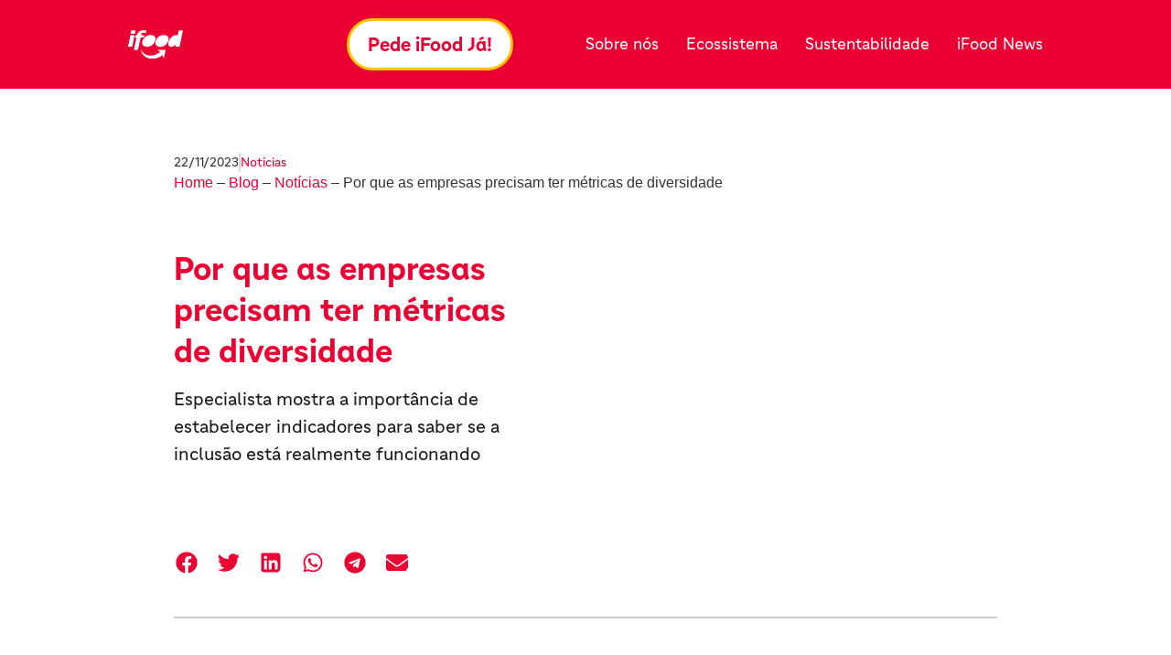

--- FILE ---
content_type: text/html; charset=UTF-8
request_url: https://institucional.ifood.com.br/noticias/por-que-as-empresas-precisam-ter-metricas-de-diversidade/
body_size: 29245
content:
<!doctype html>
<html lang="pt-BR" prefix="og: https://ogp.me/ns#">
<head><meta charset="UTF-8"><script>if(navigator.userAgent.match(/MSIE|Internet Explorer/i)||navigator.userAgent.match(/Trident\/7\..*?rv:11/i)){var href=document.location.href;if(!href.match(/[?&]nowprocket/)){if(href.indexOf("?")==-1){if(href.indexOf("#")==-1){document.location.href=href+"?nowprocket=1"}else{document.location.href=href.replace("#","?nowprocket=1#")}}else{if(href.indexOf("#")==-1){document.location.href=href+"&nowprocket=1"}else{document.location.href=href.replace("#","&nowprocket=1#")}}}}</script><script>(()=>{class RocketLazyLoadScripts{constructor(){this.v="1.2.6",this.triggerEvents=["keydown","mousedown","mousemove","touchmove","touchstart","touchend","wheel"],this.userEventHandler=this.t.bind(this),this.touchStartHandler=this.i.bind(this),this.touchMoveHandler=this.o.bind(this),this.touchEndHandler=this.h.bind(this),this.clickHandler=this.u.bind(this),this.interceptedClicks=[],this.interceptedClickListeners=[],this.l(this),window.addEventListener("pageshow",(t=>{this.persisted=t.persisted,this.everythingLoaded&&this.m()})),this.CSPIssue=sessionStorage.getItem("rocketCSPIssue"),document.addEventListener("securitypolicyviolation",(t=>{this.CSPIssue||"script-src-elem"!==t.violatedDirective||"data"!==t.blockedURI||(this.CSPIssue=!0,sessionStorage.setItem("rocketCSPIssue",!0))})),document.addEventListener("DOMContentLoaded",(()=>{this.k()})),this.delayedScripts={normal:[],async:[],defer:[]},this.trash=[],this.allJQueries=[]}p(t){document.hidden?t.t():(this.triggerEvents.forEach((e=>window.addEventListener(e,t.userEventHandler,{passive:!0}))),window.addEventListener("touchstart",t.touchStartHandler,{passive:!0}),window.addEventListener("mousedown",t.touchStartHandler),document.addEventListener("visibilitychange",t.userEventHandler))}_(){this.triggerEvents.forEach((t=>window.removeEventListener(t,this.userEventHandler,{passive:!0}))),document.removeEventListener("visibilitychange",this.userEventHandler)}i(t){"HTML"!==t.target.tagName&&(window.addEventListener("touchend",this.touchEndHandler),window.addEventListener("mouseup",this.touchEndHandler),window.addEventListener("touchmove",this.touchMoveHandler,{passive:!0}),window.addEventListener("mousemove",this.touchMoveHandler),t.target.addEventListener("click",this.clickHandler),this.L(t.target,!0),this.S(t.target,"onclick","rocket-onclick"),this.C())}o(t){window.removeEventListener("touchend",this.touchEndHandler),window.removeEventListener("mouseup",this.touchEndHandler),window.removeEventListener("touchmove",this.touchMoveHandler,{passive:!0}),window.removeEventListener("mousemove",this.touchMoveHandler),t.target.removeEventListener("click",this.clickHandler),this.L(t.target,!1),this.S(t.target,"rocket-onclick","onclick"),this.M()}h(){window.removeEventListener("touchend",this.touchEndHandler),window.removeEventListener("mouseup",this.touchEndHandler),window.removeEventListener("touchmove",this.touchMoveHandler,{passive:!0}),window.removeEventListener("mousemove",this.touchMoveHandler)}u(t){t.target.removeEventListener("click",this.clickHandler),this.L(t.target,!1),this.S(t.target,"rocket-onclick","onclick"),this.interceptedClicks.push(t),t.preventDefault(),t.stopPropagation(),t.stopImmediatePropagation(),this.M()}O(){window.removeEventListener("touchstart",this.touchStartHandler,{passive:!0}),window.removeEventListener("mousedown",this.touchStartHandler),this.interceptedClicks.forEach((t=>{t.target.dispatchEvent(new MouseEvent("click",{view:t.view,bubbles:!0,cancelable:!0}))}))}l(t){EventTarget.prototype.addEventListenerWPRocketBase=EventTarget.prototype.addEventListener,EventTarget.prototype.addEventListener=function(e,i,o){"click"!==e||t.windowLoaded||i===t.clickHandler||t.interceptedClickListeners.push({target:this,func:i,options:o}),(this||window).addEventListenerWPRocketBase(e,i,o)}}L(t,e){this.interceptedClickListeners.forEach((i=>{i.target===t&&(e?t.removeEventListener("click",i.func,i.options):t.addEventListener("click",i.func,i.options))})),t.parentNode!==document.documentElement&&this.L(t.parentNode,e)}D(){return new Promise((t=>{this.P?this.M=t:t()}))}C(){this.P=!0}M(){this.P=!1}S(t,e,i){t.hasAttribute&&t.hasAttribute(e)&&(event.target.setAttribute(i,event.target.getAttribute(e)),event.target.removeAttribute(e))}t(){this._(this),"loading"===document.readyState?document.addEventListener("DOMContentLoaded",this.R.bind(this)):this.R()}k(){let t=[];document.querySelectorAll("script[type=rocketlazyloadscript][data-rocket-src]").forEach((e=>{let i=e.getAttribute("data-rocket-src");if(i&&!i.startsWith("data:")){0===i.indexOf("//")&&(i=location.protocol+i);try{const o=new URL(i).origin;o!==location.origin&&t.push({src:o,crossOrigin:e.crossOrigin||"module"===e.getAttribute("data-rocket-type")})}catch(t){}}})),t=[...new Map(t.map((t=>[JSON.stringify(t),t]))).values()],this.T(t,"preconnect")}async R(){this.lastBreath=Date.now(),this.j(this),this.F(this),this.I(),this.W(),this.q(),await this.A(this.delayedScripts.normal),await this.A(this.delayedScripts.defer),await this.A(this.delayedScripts.async);try{await this.U(),await this.H(this),await this.J()}catch(t){console.error(t)}window.dispatchEvent(new Event("rocket-allScriptsLoaded")),this.everythingLoaded=!0,this.D().then((()=>{this.O()})),this.N()}W(){document.querySelectorAll("script[type=rocketlazyloadscript]").forEach((t=>{t.hasAttribute("data-rocket-src")?t.hasAttribute("async")&&!1!==t.async?this.delayedScripts.async.push(t):t.hasAttribute("defer")&&!1!==t.defer||"module"===t.getAttribute("data-rocket-type")?this.delayedScripts.defer.push(t):this.delayedScripts.normal.push(t):this.delayedScripts.normal.push(t)}))}async B(t){if(await this.G(),!0!==t.noModule||!("noModule"in HTMLScriptElement.prototype))return new Promise((e=>{let i;function o(){(i||t).setAttribute("data-rocket-status","executed"),e()}try{if(navigator.userAgent.indexOf("Firefox/")>0||""===navigator.vendor||this.CSPIssue)i=document.createElement("script"),[...t.attributes].forEach((t=>{let e=t.nodeName;"type"!==e&&("data-rocket-type"===e&&(e="type"),"data-rocket-src"===e&&(e="src"),i.setAttribute(e,t.nodeValue))})),t.text&&(i.text=t.text),i.hasAttribute("src")?(i.addEventListener("load",o),i.addEventListener("error",(function(){i.setAttribute("data-rocket-status","failed-network"),e()})),setTimeout((()=>{i.isConnected||e()}),1)):(i.text=t.text,o()),t.parentNode.replaceChild(i,t);else{const i=t.getAttribute("data-rocket-type"),s=t.getAttribute("data-rocket-src");i?(t.type=i,t.removeAttribute("data-rocket-type")):t.removeAttribute("type"),t.addEventListener("load",o),t.addEventListener("error",(i=>{this.CSPIssue&&i.target.src.startsWith("data:")?(console.log("WPRocket: data-uri blocked by CSP -> fallback"),t.removeAttribute("src"),this.B(t).then(e)):(t.setAttribute("data-rocket-status","failed-network"),e())})),s?(t.removeAttribute("data-rocket-src"),t.src=s):t.src="data:text/javascript;base64,"+window.btoa(unescape(encodeURIComponent(t.text)))}}catch(i){t.setAttribute("data-rocket-status","failed-transform"),e()}}));t.setAttribute("data-rocket-status","skipped")}async A(t){const e=t.shift();return e&&e.isConnected?(await this.B(e),this.A(t)):Promise.resolve()}q(){this.T([...this.delayedScripts.normal,...this.delayedScripts.defer,...this.delayedScripts.async],"preload")}T(t,e){var i=document.createDocumentFragment();t.forEach((t=>{const o=t.getAttribute&&t.getAttribute("data-rocket-src")||t.src;if(o&&!o.startsWith("data:")){const s=document.createElement("link");s.href=o,s.rel=e,"preconnect"!==e&&(s.as="script"),t.getAttribute&&"module"===t.getAttribute("data-rocket-type")&&(s.crossOrigin=!0),t.crossOrigin&&(s.crossOrigin=t.crossOrigin),t.integrity&&(s.integrity=t.integrity),i.appendChild(s),this.trash.push(s)}})),document.head.appendChild(i)}j(t){let e={};function i(i,o){return e[o].eventsToRewrite.indexOf(i)>=0&&!t.everythingLoaded?"rocket-"+i:i}function o(t,o){!function(t){e[t]||(e[t]={originalFunctions:{add:t.addEventListener,remove:t.removeEventListener},eventsToRewrite:[]},t.addEventListener=function(){arguments[0]=i(arguments[0],t),e[t].originalFunctions.add.apply(t,arguments)},t.removeEventListener=function(){arguments[0]=i(arguments[0],t),e[t].originalFunctions.remove.apply(t,arguments)})}(t),e[t].eventsToRewrite.push(o)}function s(e,i){let o=e[i];e[i]=null,Object.defineProperty(e,i,{get:()=>o||function(){},set(s){t.everythingLoaded?o=s:e["rocket"+i]=o=s}})}o(document,"DOMContentLoaded"),o(window,"DOMContentLoaded"),o(window,"load"),o(window,"pageshow"),o(document,"readystatechange"),s(document,"onreadystatechange"),s(window,"onload"),s(window,"onpageshow");try{Object.defineProperty(document,"readyState",{get:()=>t.rocketReadyState,set(e){t.rocketReadyState=e},configurable:!0}),document.readyState="loading"}catch(t){console.log("WPRocket DJE readyState conflict, bypassing")}}F(t){let e;function i(e){return t.everythingLoaded?e:e.split(" ").map((t=>"load"===t||0===t.indexOf("load.")?"rocket-jquery-load":t)).join(" ")}function o(o){function s(t){const e=o.fn[t];o.fn[t]=o.fn.init.prototype[t]=function(){return this[0]===window&&("string"==typeof arguments[0]||arguments[0]instanceof String?arguments[0]=i(arguments[0]):"object"==typeof arguments[0]&&Object.keys(arguments[0]).forEach((t=>{const e=arguments[0][t];delete arguments[0][t],arguments[0][i(t)]=e}))),e.apply(this,arguments),this}}o&&o.fn&&!t.allJQueries.includes(o)&&(o.fn.ready=o.fn.init.prototype.ready=function(e){return t.domReadyFired?e.bind(document)(o):document.addEventListener("rocket-DOMContentLoaded",(()=>e.bind(document)(o))),o([])},s("on"),s("one"),t.allJQueries.push(o)),e=o}o(window.jQuery),Object.defineProperty(window,"jQuery",{get:()=>e,set(t){o(t)}})}async H(t){const e=document.querySelector("script[data-webpack]");e&&(await async function(){return new Promise((t=>{e.addEventListener("load",t),e.addEventListener("error",t)}))}(),await t.K(),await t.H(t))}async U(){this.domReadyFired=!0;try{document.readyState="interactive"}catch(t){}await this.G(),document.dispatchEvent(new Event("rocket-readystatechange")),await this.G(),document.rocketonreadystatechange&&document.rocketonreadystatechange(),await this.G(),document.dispatchEvent(new Event("rocket-DOMContentLoaded")),await this.G(),window.dispatchEvent(new Event("rocket-DOMContentLoaded"))}async J(){try{document.readyState="complete"}catch(t){}await this.G(),document.dispatchEvent(new Event("rocket-readystatechange")),await this.G(),document.rocketonreadystatechange&&document.rocketonreadystatechange(),await this.G(),window.dispatchEvent(new Event("rocket-load")),await this.G(),window.rocketonload&&window.rocketonload(),await this.G(),this.allJQueries.forEach((t=>t(window).trigger("rocket-jquery-load"))),await this.G();const t=new Event("rocket-pageshow");t.persisted=this.persisted,window.dispatchEvent(t),await this.G(),window.rocketonpageshow&&window.rocketonpageshow({persisted:this.persisted}),this.windowLoaded=!0}m(){document.onreadystatechange&&document.onreadystatechange(),window.onload&&window.onload(),window.onpageshow&&window.onpageshow({persisted:this.persisted})}I(){const t=new Map;document.write=document.writeln=function(e){const i=document.currentScript;i||console.error("WPRocket unable to document.write this: "+e);const o=document.createRange(),s=i.parentElement;let n=t.get(i);void 0===n&&(n=i.nextSibling,t.set(i,n));const c=document.createDocumentFragment();o.setStart(c,0),c.appendChild(o.createContextualFragment(e)),s.insertBefore(c,n)}}async G(){Date.now()-this.lastBreath>45&&(await this.K(),this.lastBreath=Date.now())}async K(){return document.hidden?new Promise((t=>setTimeout(t))):new Promise((t=>requestAnimationFrame(t)))}N(){this.trash.forEach((t=>t.remove()))}static run(){const t=new RocketLazyLoadScripts;t.p(t)}}RocketLazyLoadScripts.run()})();</script>
	
	<meta name="viewport" content="width=device-width, initial-scale=1">
	<link rel="profile" href="https://gmpg.org/xfn/11">
	
<!-- Otimização para mecanismos de pesquisa pelo Rank Math - https://rankmath.com/ -->
<title>Por que as empresas precisam ter métricas de diversidade</title>
<link rel="preload" as="font" href="https://institucional.ifood.com.br/wp-content/uploads/2023/09/TipoiFoodTitulos-Bold.woff" crossorigin>
<link rel="preload" as="font" href="https://institucional.ifood.com.br/wp-content/uploads/2023/09/TipoiFoodTitulos-Bold.woff2" crossorigin>
<link rel="preload" as="font" href="https://institucional.ifood.com.br/wp-content/uploads/2023/09/TipoiFoodTextos-Regular.woff" crossorigin>
<link rel="preload" as="font" href="https://institucional.ifood.com.br/wp-content/uploads/2023/09/TipoiFoodTextos-Regular.woff2" crossorigin>
<link rel="preload" as="font" href="https://institucional.ifood.com.br/wp-content/uploads/2023/09/TipoiFoodTextos-Regular-web.ttf" crossorigin>
<link rel="preload" as="font" href="https://institucional.ifood.com.br/wp-content/uploads/2023/09/TipoiFoodTitulos-Bold-web.ttf" crossorigin>
<meta name="description" content="Empresas precisam ir além da diversidade e ter métricas de inclusão, afirma especialista; saiba por quê"/>
<meta name="robots" content="follow, index, max-snippet:-1, max-video-preview:-1, max-image-preview:large"/>
<link rel="canonical" href="https://institucional.ifood.com.br/noticias/por-que-as-empresas-precisam-ter-metricas-de-diversidade/" />
<meta property="og:locale" content="pt_BR" />
<meta property="og:type" content="article" />
<meta property="og:title" content="Por que as empresas precisam ter métricas de diversidade" />
<meta property="og:description" content="Empresas precisam ir além da diversidade e ter métricas de inclusão, afirma especialista; saiba por quê" />
<meta property="og:url" content="https://institucional.ifood.com.br/noticias/por-que-as-empresas-precisam-ter-metricas-de-diversidade/" />
<meta property="og:site_name" content="iFood - Institucional" />
<meta property="article:section" content="Notícias" />
<meta property="og:updated_time" content="2023-11-22T13:38:53-03:00" />
<meta property="og:image" content="https://institucional.ifood.com.br/wp-content/uploads/2022/11/metricas-1024x602-1.jpg" />
<meta property="og:image:secure_url" content="https://institucional.ifood.com.br/wp-content/uploads/2022/11/metricas-1024x602-1.jpg" />
<meta property="og:image:width" content="1024" />
<meta property="og:image:height" content="602" />
<meta property="og:image:alt" content="empresas" />
<meta property="og:image:type" content="image/jpeg" />
<meta property="article:published_time" content="2022-11-30T16:30:11-03:00" />
<meta property="article:modified_time" content="2023-11-22T13:38:53-03:00" />
<meta name="twitter:card" content="summary_large_image" />
<meta name="twitter:title" content="Por que as empresas precisam ter métricas de diversidade" />
<meta name="twitter:description" content="Empresas precisam ir além da diversidade e ter métricas de inclusão, afirma especialista; saiba por quê" />
<meta name="twitter:image" content="https://institucional.ifood.com.br/wp-content/uploads/2022/11/metricas-1024x602-1.jpg" />
<meta name="twitter:label1" content="Escrito por" />
<meta name="twitter:data1" content="Bruna Fontes" />
<meta name="twitter:label2" content="Tempo para leitura" />
<meta name="twitter:data2" content="2 minutos" />
<!-- /Plugin de SEO Rank Math para WordPress -->

<link rel='dns-prefetch' href='//www.googletagmanager.com' />
<link rel='dns-prefetch' href='//google-analytics.com' />
<link rel='dns-prefetch' href='//www.google-analytics.com' />
<link rel='dns-prefetch' href='//ssl.google-analytics.com' />
<link rel='dns-prefetch' href='//youtube.com' />
<link rel='dns-prefetch' href='//i.ytimg.com' />
<link rel='dns-prefetch' href='//www.googletagservices.com' />
<link rel='dns-prefetch' href='//s3.amazonaws.com' />
<link rel='dns-prefetch' href='//cdn.ampproject.org' />
<link rel="alternate" type="application/rss+xml" title="Feed para iFood &raquo;" href="https://institucional.ifood.com.br/feed/" />
<link rel="alternate" type="application/rss+xml" title="Feed de comentários para iFood &raquo;" href="https://institucional.ifood.com.br/comments/feed/" />
<link rel="alternate" type="application/rss+xml" title="Feed de comentários para iFood &raquo; Por que as empresas precisam ter métricas de diversidade" href="https://institucional.ifood.com.br/noticias/por-que-as-empresas-precisam-ter-metricas-de-diversidade/feed/" />
<link rel="alternate" title="oEmbed (JSON)" type="application/json+oembed" href="https://institucional.ifood.com.br/wp-json/oembed/1.0/embed?url=https%3A%2F%2Finstitucional.ifood.com.br%2Fnoticias%2Fpor-que-as-empresas-precisam-ter-metricas-de-diversidade%2F" />
<link rel="alternate" title="oEmbed (XML)" type="text/xml+oembed" href="https://institucional.ifood.com.br/wp-json/oembed/1.0/embed?url=https%3A%2F%2Finstitucional.ifood.com.br%2Fnoticias%2Fpor-que-as-empresas-precisam-ter-metricas-de-diversidade%2F&#038;format=xml" />
<style id='wp-img-auto-sizes-contain-inline-css'>
img:is([sizes=auto i],[sizes^="auto," i]){contain-intrinsic-size:3000px 1500px}
/*# sourceURL=wp-img-auto-sizes-contain-inline-css */
</style>
<style id='wp-emoji-styles-inline-css'>

	img.wp-smiley, img.emoji {
		display: inline !important;
		border: none !important;
		box-shadow: none !important;
		height: 1em !important;
		width: 1em !important;
		margin: 0 0.07em !important;
		vertical-align: -0.1em !important;
		background: none !important;
		padding: 0 !important;
	}
/*# sourceURL=wp-emoji-styles-inline-css */
</style>
<link rel='stylesheet' id='wp-block-library-css' href='https://institucional.ifood.com.br/wp-includes/css/dist/block-library/style.min.css?ver=a996f0a327ab03399d2ae72c539fbedd' media='all' />
<style id='global-styles-inline-css'>
:root{--wp--preset--aspect-ratio--square: 1;--wp--preset--aspect-ratio--4-3: 4/3;--wp--preset--aspect-ratio--3-4: 3/4;--wp--preset--aspect-ratio--3-2: 3/2;--wp--preset--aspect-ratio--2-3: 2/3;--wp--preset--aspect-ratio--16-9: 16/9;--wp--preset--aspect-ratio--9-16: 9/16;--wp--preset--color--black: #000000;--wp--preset--color--cyan-bluish-gray: #abb8c3;--wp--preset--color--white: #ffffff;--wp--preset--color--pale-pink: #f78da7;--wp--preset--color--vivid-red: #cf2e2e;--wp--preset--color--luminous-vivid-orange: #ff6900;--wp--preset--color--luminous-vivid-amber: #fcb900;--wp--preset--color--light-green-cyan: #7bdcb5;--wp--preset--color--vivid-green-cyan: #00d084;--wp--preset--color--pale-cyan-blue: #8ed1fc;--wp--preset--color--vivid-cyan-blue: #0693e3;--wp--preset--color--vivid-purple: #9b51e0;--wp--preset--gradient--vivid-cyan-blue-to-vivid-purple: linear-gradient(135deg,rgb(6,147,227) 0%,rgb(155,81,224) 100%);--wp--preset--gradient--light-green-cyan-to-vivid-green-cyan: linear-gradient(135deg,rgb(122,220,180) 0%,rgb(0,208,130) 100%);--wp--preset--gradient--luminous-vivid-amber-to-luminous-vivid-orange: linear-gradient(135deg,rgb(252,185,0) 0%,rgb(255,105,0) 100%);--wp--preset--gradient--luminous-vivid-orange-to-vivid-red: linear-gradient(135deg,rgb(255,105,0) 0%,rgb(207,46,46) 100%);--wp--preset--gradient--very-light-gray-to-cyan-bluish-gray: linear-gradient(135deg,rgb(238,238,238) 0%,rgb(169,184,195) 100%);--wp--preset--gradient--cool-to-warm-spectrum: linear-gradient(135deg,rgb(74,234,220) 0%,rgb(151,120,209) 20%,rgb(207,42,186) 40%,rgb(238,44,130) 60%,rgb(251,105,98) 80%,rgb(254,248,76) 100%);--wp--preset--gradient--blush-light-purple: linear-gradient(135deg,rgb(255,206,236) 0%,rgb(152,150,240) 100%);--wp--preset--gradient--blush-bordeaux: linear-gradient(135deg,rgb(254,205,165) 0%,rgb(254,45,45) 50%,rgb(107,0,62) 100%);--wp--preset--gradient--luminous-dusk: linear-gradient(135deg,rgb(255,203,112) 0%,rgb(199,81,192) 50%,rgb(65,88,208) 100%);--wp--preset--gradient--pale-ocean: linear-gradient(135deg,rgb(255,245,203) 0%,rgb(182,227,212) 50%,rgb(51,167,181) 100%);--wp--preset--gradient--electric-grass: linear-gradient(135deg,rgb(202,248,128) 0%,rgb(113,206,126) 100%);--wp--preset--gradient--midnight: linear-gradient(135deg,rgb(2,3,129) 0%,rgb(40,116,252) 100%);--wp--preset--font-size--small: 13px;--wp--preset--font-size--medium: 20px;--wp--preset--font-size--large: 36px;--wp--preset--font-size--x-large: 42px;--wp--preset--spacing--20: 0.44rem;--wp--preset--spacing--30: 0.67rem;--wp--preset--spacing--40: 1rem;--wp--preset--spacing--50: 1.5rem;--wp--preset--spacing--60: 2.25rem;--wp--preset--spacing--70: 3.38rem;--wp--preset--spacing--80: 5.06rem;--wp--preset--shadow--natural: 6px 6px 9px rgba(0, 0, 0, 0.2);--wp--preset--shadow--deep: 12px 12px 50px rgba(0, 0, 0, 0.4);--wp--preset--shadow--sharp: 6px 6px 0px rgba(0, 0, 0, 0.2);--wp--preset--shadow--outlined: 6px 6px 0px -3px rgb(255, 255, 255), 6px 6px rgb(0, 0, 0);--wp--preset--shadow--crisp: 6px 6px 0px rgb(0, 0, 0);}:root { --wp--style--global--content-size: 800px;--wp--style--global--wide-size: 1200px; }:where(body) { margin: 0; }.wp-site-blocks > .alignleft { float: left; margin-right: 2em; }.wp-site-blocks > .alignright { float: right; margin-left: 2em; }.wp-site-blocks > .aligncenter { justify-content: center; margin-left: auto; margin-right: auto; }:where(.wp-site-blocks) > * { margin-block-start: 24px; margin-block-end: 0; }:where(.wp-site-blocks) > :first-child { margin-block-start: 0; }:where(.wp-site-blocks) > :last-child { margin-block-end: 0; }:root { --wp--style--block-gap: 24px; }:root :where(.is-layout-flow) > :first-child{margin-block-start: 0;}:root :where(.is-layout-flow) > :last-child{margin-block-end: 0;}:root :where(.is-layout-flow) > *{margin-block-start: 24px;margin-block-end: 0;}:root :where(.is-layout-constrained) > :first-child{margin-block-start: 0;}:root :where(.is-layout-constrained) > :last-child{margin-block-end: 0;}:root :where(.is-layout-constrained) > *{margin-block-start: 24px;margin-block-end: 0;}:root :where(.is-layout-flex){gap: 24px;}:root :where(.is-layout-grid){gap: 24px;}.is-layout-flow > .alignleft{float: left;margin-inline-start: 0;margin-inline-end: 2em;}.is-layout-flow > .alignright{float: right;margin-inline-start: 2em;margin-inline-end: 0;}.is-layout-flow > .aligncenter{margin-left: auto !important;margin-right: auto !important;}.is-layout-constrained > .alignleft{float: left;margin-inline-start: 0;margin-inline-end: 2em;}.is-layout-constrained > .alignright{float: right;margin-inline-start: 2em;margin-inline-end: 0;}.is-layout-constrained > .aligncenter{margin-left: auto !important;margin-right: auto !important;}.is-layout-constrained > :where(:not(.alignleft):not(.alignright):not(.alignfull)){max-width: var(--wp--style--global--content-size);margin-left: auto !important;margin-right: auto !important;}.is-layout-constrained > .alignwide{max-width: var(--wp--style--global--wide-size);}body .is-layout-flex{display: flex;}.is-layout-flex{flex-wrap: wrap;align-items: center;}.is-layout-flex > :is(*, div){margin: 0;}body .is-layout-grid{display: grid;}.is-layout-grid > :is(*, div){margin: 0;}body{padding-top: 0px;padding-right: 0px;padding-bottom: 0px;padding-left: 0px;}a:where(:not(.wp-element-button)){text-decoration: underline;}:root :where(.wp-element-button, .wp-block-button__link){background-color: #32373c;border-width: 0;color: #fff;font-family: inherit;font-size: inherit;font-style: inherit;font-weight: inherit;letter-spacing: inherit;line-height: inherit;padding-top: calc(0.667em + 2px);padding-right: calc(1.333em + 2px);padding-bottom: calc(0.667em + 2px);padding-left: calc(1.333em + 2px);text-decoration: none;text-transform: inherit;}.has-black-color{color: var(--wp--preset--color--black) !important;}.has-cyan-bluish-gray-color{color: var(--wp--preset--color--cyan-bluish-gray) !important;}.has-white-color{color: var(--wp--preset--color--white) !important;}.has-pale-pink-color{color: var(--wp--preset--color--pale-pink) !important;}.has-vivid-red-color{color: var(--wp--preset--color--vivid-red) !important;}.has-luminous-vivid-orange-color{color: var(--wp--preset--color--luminous-vivid-orange) !important;}.has-luminous-vivid-amber-color{color: var(--wp--preset--color--luminous-vivid-amber) !important;}.has-light-green-cyan-color{color: var(--wp--preset--color--light-green-cyan) !important;}.has-vivid-green-cyan-color{color: var(--wp--preset--color--vivid-green-cyan) !important;}.has-pale-cyan-blue-color{color: var(--wp--preset--color--pale-cyan-blue) !important;}.has-vivid-cyan-blue-color{color: var(--wp--preset--color--vivid-cyan-blue) !important;}.has-vivid-purple-color{color: var(--wp--preset--color--vivid-purple) !important;}.has-black-background-color{background-color: var(--wp--preset--color--black) !important;}.has-cyan-bluish-gray-background-color{background-color: var(--wp--preset--color--cyan-bluish-gray) !important;}.has-white-background-color{background-color: var(--wp--preset--color--white) !important;}.has-pale-pink-background-color{background-color: var(--wp--preset--color--pale-pink) !important;}.has-vivid-red-background-color{background-color: var(--wp--preset--color--vivid-red) !important;}.has-luminous-vivid-orange-background-color{background-color: var(--wp--preset--color--luminous-vivid-orange) !important;}.has-luminous-vivid-amber-background-color{background-color: var(--wp--preset--color--luminous-vivid-amber) !important;}.has-light-green-cyan-background-color{background-color: var(--wp--preset--color--light-green-cyan) !important;}.has-vivid-green-cyan-background-color{background-color: var(--wp--preset--color--vivid-green-cyan) !important;}.has-pale-cyan-blue-background-color{background-color: var(--wp--preset--color--pale-cyan-blue) !important;}.has-vivid-cyan-blue-background-color{background-color: var(--wp--preset--color--vivid-cyan-blue) !important;}.has-vivid-purple-background-color{background-color: var(--wp--preset--color--vivid-purple) !important;}.has-black-border-color{border-color: var(--wp--preset--color--black) !important;}.has-cyan-bluish-gray-border-color{border-color: var(--wp--preset--color--cyan-bluish-gray) !important;}.has-white-border-color{border-color: var(--wp--preset--color--white) !important;}.has-pale-pink-border-color{border-color: var(--wp--preset--color--pale-pink) !important;}.has-vivid-red-border-color{border-color: var(--wp--preset--color--vivid-red) !important;}.has-luminous-vivid-orange-border-color{border-color: var(--wp--preset--color--luminous-vivid-orange) !important;}.has-luminous-vivid-amber-border-color{border-color: var(--wp--preset--color--luminous-vivid-amber) !important;}.has-light-green-cyan-border-color{border-color: var(--wp--preset--color--light-green-cyan) !important;}.has-vivid-green-cyan-border-color{border-color: var(--wp--preset--color--vivid-green-cyan) !important;}.has-pale-cyan-blue-border-color{border-color: var(--wp--preset--color--pale-cyan-blue) !important;}.has-vivid-cyan-blue-border-color{border-color: var(--wp--preset--color--vivid-cyan-blue) !important;}.has-vivid-purple-border-color{border-color: var(--wp--preset--color--vivid-purple) !important;}.has-vivid-cyan-blue-to-vivid-purple-gradient-background{background: var(--wp--preset--gradient--vivid-cyan-blue-to-vivid-purple) !important;}.has-light-green-cyan-to-vivid-green-cyan-gradient-background{background: var(--wp--preset--gradient--light-green-cyan-to-vivid-green-cyan) !important;}.has-luminous-vivid-amber-to-luminous-vivid-orange-gradient-background{background: var(--wp--preset--gradient--luminous-vivid-amber-to-luminous-vivid-orange) !important;}.has-luminous-vivid-orange-to-vivid-red-gradient-background{background: var(--wp--preset--gradient--luminous-vivid-orange-to-vivid-red) !important;}.has-very-light-gray-to-cyan-bluish-gray-gradient-background{background: var(--wp--preset--gradient--very-light-gray-to-cyan-bluish-gray) !important;}.has-cool-to-warm-spectrum-gradient-background{background: var(--wp--preset--gradient--cool-to-warm-spectrum) !important;}.has-blush-light-purple-gradient-background{background: var(--wp--preset--gradient--blush-light-purple) !important;}.has-blush-bordeaux-gradient-background{background: var(--wp--preset--gradient--blush-bordeaux) !important;}.has-luminous-dusk-gradient-background{background: var(--wp--preset--gradient--luminous-dusk) !important;}.has-pale-ocean-gradient-background{background: var(--wp--preset--gradient--pale-ocean) !important;}.has-electric-grass-gradient-background{background: var(--wp--preset--gradient--electric-grass) !important;}.has-midnight-gradient-background{background: var(--wp--preset--gradient--midnight) !important;}.has-small-font-size{font-size: var(--wp--preset--font-size--small) !important;}.has-medium-font-size{font-size: var(--wp--preset--font-size--medium) !important;}.has-large-font-size{font-size: var(--wp--preset--font-size--large) !important;}.has-x-large-font-size{font-size: var(--wp--preset--font-size--x-large) !important;}
:root :where(.wp-block-pullquote){font-size: 1.5em;line-height: 1.6;}
/*# sourceURL=global-styles-inline-css */
</style>
<link rel='stylesheet' id='leaflet-css-css' href='https://institucional.ifood.com.br/wp-content/plugins/meow-lightbox/app/style.min.css?ver=1765473548' media='all' />
<link data-minify="1" rel='stylesheet' id='wthf-style-css' href='https://institucional.ifood.com.br/wp-content/cache/min/1/wp-content/plugins/was-this-article-helpful/css/style.css?ver=1765473554' media='all' />
<link data-minify="1" rel='stylesheet' id='hello-elementor-css' href='https://institucional.ifood.com.br/wp-content/cache/min/1/wp-content/themes/hello-elementor/assets/css/reset.css?ver=1765473554' media='all' />
<link data-minify="1" rel='stylesheet' id='hello-elementor-theme-style-css' href='https://institucional.ifood.com.br/wp-content/cache/min/1/wp-content/themes/hello-elementor/assets/css/theme.css?ver=1765473554' media='all' />
<link data-minify="1" rel='stylesheet' id='hello-elementor-header-footer-css' href='https://institucional.ifood.com.br/wp-content/cache/min/1/wp-content/themes/hello-elementor/assets/css/header-footer.css?ver=1765473554' media='all' />
<link rel='stylesheet' id='elementor-frontend-css' href='https://institucional.ifood.com.br/wp-content/uploads/elementor/css/custom-frontend.min.css?ver=1765473550' media='all' />
<link rel='stylesheet' id='elementor-post-35090-css' href='https://institucional.ifood.com.br/wp-content/uploads/elementor/css/post-35090.css?ver=1765473550' media='all' />
<link rel='stylesheet' id='widget-image-css' href='https://institucional.ifood.com.br/wp-content/plugins/elementor/assets/css/widget-image.min.css?ver=3.33.4' media='all' />
<link rel='stylesheet' id='widget-nav-menu-css' href='https://institucional.ifood.com.br/wp-content/uploads/elementor/css/custom-pro-widget-nav-menu.min.css?ver=1765473550' media='all' />
<link rel='stylesheet' id='widget-icon-list-css' href='https://institucional.ifood.com.br/wp-content/uploads/elementor/css/custom-widget-icon-list.min.css?ver=1765473550' media='all' />
<link rel='stylesheet' id='widget-post-info-css' href='https://institucional.ifood.com.br/wp-content/plugins/elementor-pro/assets/css/widget-post-info.min.css?ver=3.33.2' media='all' />
<link rel='stylesheet' id='widget-call-to-action-css' href='https://institucional.ifood.com.br/wp-content/uploads/elementor/css/custom-pro-widget-call-to-action.min.css?ver=1765473550' media='all' />
<link rel='stylesheet' id='e-transitions-css' href='https://institucional.ifood.com.br/wp-content/plugins/elementor-pro/assets/css/conditionals/transitions.min.css?ver=3.33.2' media='all' />
<link rel='stylesheet' id='widget-share-buttons-css' href='https://institucional.ifood.com.br/wp-content/plugins/elementor-pro/assets/css/widget-share-buttons.min.css?ver=3.33.2' media='all' />
<link rel='stylesheet' id='e-apple-webkit-css' href='https://institucional.ifood.com.br/wp-content/uploads/elementor/css/custom-apple-webkit.min.css?ver=1765473550' media='all' />
<link rel='stylesheet' id='widget-heading-css' href='https://institucional.ifood.com.br/wp-content/plugins/elementor/assets/css/widget-heading.min.css?ver=3.33.4' media='all' />
<link rel='stylesheet' id='widget-posts-css' href='https://institucional.ifood.com.br/wp-content/plugins/elementor-pro/assets/css/widget-posts.min.css?ver=3.33.2' media='all' />
<link rel='stylesheet' id='elementor-post-353-css' href='https://institucional.ifood.com.br/wp-content/uploads/elementor/css/post-353.css?ver=1765473552' media='all' />
<link rel='stylesheet' id='elementor-post-2892-css' href='https://institucional.ifood.com.br/wp-content/uploads/elementor/css/post-2892.css?ver=1765473553' media='all' />
<link rel='stylesheet' id='elementor-post-714-css' href='https://institucional.ifood.com.br/wp-content/uploads/elementor/css/post-714.css?ver=1765473554' media='all' />
<link rel='stylesheet' id='hello-elementor-child-style-css' href='https://institucional.ifood.com.br/wp-content/themes/hello-theme-child-master/style.css?ver=2.0.0' media='all' />
<style id='rocket-lazyload-inline-css'>
.rll-youtube-player{position:relative;padding-bottom:56.23%;height:0;overflow:hidden;max-width:100%;}.rll-youtube-player:focus-within{outline: 2px solid currentColor;outline-offset: 5px;}.rll-youtube-player iframe{position:absolute;top:0;left:0;width:100%;height:100%;z-index:100;background:0 0}.rll-youtube-player img{bottom:0;display:block;left:0;margin:auto;max-width:100%;width:100%;position:absolute;right:0;top:0;border:none;height:auto;-webkit-transition:.4s all;-moz-transition:.4s all;transition:.4s all}.rll-youtube-player img:hover{-webkit-filter:brightness(75%)}.rll-youtube-player .play{height:100%;width:100%;left:0;top:0;position:absolute;background:url(https://institucional.ifood.com.br/wp-content/plugins/wp-rocket/assets/img/youtube.png) no-repeat center;background-color: transparent !important;cursor:pointer;border:none;}.wp-embed-responsive .wp-has-aspect-ratio .rll-youtube-player{position:absolute;padding-bottom:0;width:100%;height:100%;top:0;bottom:0;left:0;right:0}
/*# sourceURL=rocket-lazyload-inline-css */
</style>
<script type="rocketlazyloadscript" data-rocket-src="https://institucional.ifood.com.br/wp-includes/js/dist/hooks.min.js?ver=dd5603f07f9220ed27f1" id="wp-hooks-js"></script>
<script type="rocketlazyloadscript" data-rocket-src="https://institucional.ifood.com.br/wp-includes/js/dist/i18n.min.js?ver=c26c3dc7bed366793375" id="wp-i18n-js"></script>
<script type="rocketlazyloadscript" id="wp-i18n-js-after">
wp.i18n.setLocaleData( { 'text direction\u0004ltr': [ 'ltr' ] } );
//# sourceURL=wp-i18n-js-after
</script>
<script id="mwl-build-js-js-extra">
var mwl_settings = {"api_url":"https://institucional.ifood.com.br/wp-json/meow-lightbox/v1/","rest_nonce":"137e68fe39","plugin_url":"https://institucional.ifood.com.br/wp-content/plugins/meow-lightbox/app/","version":"1765473548","settings":{"rtf_slider_fix":false,"engine":"default","backdrop_opacity":85,"theme":"dark","flat_orientation":"below","orientation":"auto","selector":".entry-content, .gallery, .mgl-gallery, .wp-block-gallery,  .wp-block-image","selector_ahead":false,"deep_linking":false,"deep_linking_slug":"mwl","rendering_delay":300,"include_orphans":false,"js_logs":false,"social_sharing":false,"social_sharing_facebook":true,"social_sharing_twitter":true,"social_sharing_pinterest":true,"separate_galleries":false,"disable_arrows_on_mobile":false,"animation_toggle":"none","animation_speed":"normal","low_res_placeholder":false,"wordpress_big_image":false,"right_click_protection":true,"magnification":false,"full_screen":true,"anti_selector":".blog, .archive, .emoji, .attachment-post-image, .no-lightbox","preloading":false,"download_link":false,"caption_source":"caption","caption_ellipsis":true,"exif":{"title":false,"caption":true,"camera":false,"lens":false,"date":false,"date_timezone":false,"shutter_speed":false,"aperture":false,"focal_length":false,"iso":false,"keywords":false,"metadata_toggle":false},"slideshow":{"enabled":false,"timer":3000},"map":{"enabled":false}}};
//# sourceURL=mwl-build-js-js-extra
</script>
<script type="rocketlazyloadscript" data-minify="1" data-rocket-src="https://institucional.ifood.com.br/wp-content/cache/min/1/wp-content/plugins/meow-lightbox/app/lightbox.js?ver=1764976289" id="mwl-build-js-js" data-rocket-defer defer></script>
<script type="rocketlazyloadscript" data-rocket-src="https://institucional.ifood.com.br/wp-includes/js/jquery/jquery.min.js?ver=3.7.1" id="jquery-core-js" data-rocket-defer defer></script>
<script type="rocketlazyloadscript" data-rocket-src="https://institucional.ifood.com.br/wp-includes/js/jquery/jquery-migrate.min.js?ver=3.4.1" id="jquery-migrate-js" data-rocket-defer defer></script>

<!-- Snippet da etiqueta do Google (gtag.js) adicionado pelo Site Kit -->
<!-- Snippet do Google Análises adicionado pelo Site Kit -->
<script type="rocketlazyloadscript" data-rocket-src="https://www.googletagmanager.com/gtag/js?id=G-FZY9W2TDDC" id="google_gtagjs-js" async></script>
<script type="rocketlazyloadscript" id="google_gtagjs-js-after">
window.dataLayer = window.dataLayer || [];function gtag(){dataLayer.push(arguments);}
gtag("set","linker",{"domains":["institucional.ifood.com.br"]});
gtag("js", new Date());
gtag("set", "developer_id.dZTNiMT", true);
gtag("config", "G-FZY9W2TDDC");
//# sourceURL=google_gtagjs-js-after
</script>
<link rel="https://api.w.org/" href="https://institucional.ifood.com.br/wp-json/" /><link rel="alternate" title="JSON" type="application/json" href="https://institucional.ifood.com.br/wp-json/wp/v2/posts/13307" /><link rel="EditURI" type="application/rsd+xml" title="RSD" href="https://institucional.ifood.com.br/xmlrpc.php?rsd" />
<meta name="cdp-version" content="1.5.0" /><meta name="generator" content="Site Kit by Google 1.167.0" />

<!-- This site is optimized with the Schema plugin v1.7.9.6 - https://schema.press -->
<script type="application/ld+json">[{"@context":"http:\/\/schema.org\/","@type":"WPHeader","url":"https:\/\/institucional.ifood.com.br\/noticias\/por-que-as-empresas-precisam-ter-metricas-de-diversidade\/","headline":"Por que as empresas precisam ter métricas de diversidade","description":"Especialista mostra a importância de estabelecer indicadores para saber se a inclusão está realmente funcionando"},{"@context":"http:\/\/schema.org\/","@type":"WPFooter","url":"https:\/\/institucional.ifood.com.br\/noticias\/por-que-as-empresas-precisam-ter-metricas-de-diversidade\/","headline":"Por que as empresas precisam ter métricas de diversidade","description":"Especialista mostra a importância de estabelecer indicadores para saber se a inclusão está realmente funcionando","copyrightYear":"2022"}]</script>



<!-- This site is optimized with the Schema plugin v1.7.9.6 - https://schema.press -->
<script type="application/ld+json">{"@context":"https:\/\/schema.org\/","@type":"NewsArticle","mainEntityOfPage":{"@type":"WebPage","@id":"https:\/\/institucional.ifood.com.br\/noticias\/por-que-as-empresas-precisam-ter-metricas-de-diversidade\/"},"url":"https:\/\/institucional.ifood.com.br\/noticias\/por-que-as-empresas-precisam-ter-metricas-de-diversidade\/","headline":"Por que as empresas precisam ter métricas de diversidade","datePublished":"2022-11-30T16:30:11-03:00","dateModified":"2023-11-22T13:38:53-03:00","publisher":{"@type":"Organization","@id":"https:\/\/institucional.ifood.com.br\/#organization","name":"iFood Institucional","logo":{"@type":"ImageObject","url":"","width":600,"height":60}},"image":{"@type":"ImageObject","url":"https:\/\/institucional.ifood.com.br\/wp-content\/uploads\/2022\/11\/metricas-1024x602-1.jpg","width":1024,"height":602},"articleSection":"Notícias","description":"Especialista mostra a importância de estabelecer indicadores para saber se a inclusão está realmente funcionando","author":{"@type":"Person","name":"Bruna Fontes","url":"https:\/\/institucional.ifood.com.br\/","description":"Para quem tem #FomeDeInformação, o portal reúne reportagens e artigos sobre Nova Economia, Negócios, Inovação e Tendências no Food Delivery.","image":{"@type":"ImageObject","url":"https:\/\/secure.gravatar.com\/avatar\/046e3736051db16a38664b58f5029343b6c3ed4b1ded97c5d512c2cd0c1c966a?s=96&d=mm&r=g","height":96,"width":96}}}</script>

<meta name="generator" content="Elementor 3.33.4; features: e_font_icon_svg, additional_custom_breakpoints; settings: css_print_method-external, google_font-disabled, font_display-swap">
			<style>
				.e-con.e-parent:nth-of-type(n+4):not(.e-lazyloaded):not(.e-no-lazyload),
				.e-con.e-parent:nth-of-type(n+4):not(.e-lazyloaded):not(.e-no-lazyload) * {
					background-image: none !important;
				}
				@media screen and (max-height: 1024px) {
					.e-con.e-parent:nth-of-type(n+3):not(.e-lazyloaded):not(.e-no-lazyload),
					.e-con.e-parent:nth-of-type(n+3):not(.e-lazyloaded):not(.e-no-lazyload) * {
						background-image: none !important;
					}
				}
				@media screen and (max-height: 640px) {
					.e-con.e-parent:nth-of-type(n+2):not(.e-lazyloaded):not(.e-no-lazyload),
					.e-con.e-parent:nth-of-type(n+2):not(.e-lazyloaded):not(.e-no-lazyload) * {
						background-image: none !important;
					}
				}
			</style>
			
<!-- Snippet do Gerenciador de Tags do Google adicionado pelo Site Kit -->
<script type="rocketlazyloadscript">
			( function( w, d, s, l, i ) {
				w[l] = w[l] || [];
				w[l].push( {'gtm.start': new Date().getTime(), event: 'gtm.js'} );
				var f = d.getElementsByTagName( s )[0],
					j = d.createElement( s ), dl = l != 'dataLayer' ? '&l=' + l : '';
				j.async = true;
				j.src = 'https://www.googletagmanager.com/gtm.js?id=' + i + dl;
				f.parentNode.insertBefore( j, f );
			} )( window, document, 'script', 'dataLayer', 'GTM-MGNC9VTX' );
			
</script>

<!-- Fim do código do Google Tag Manager adicionado pelo Site Kit -->
<link rel="icon" href="https://institucional.ifood.com.br/wp-content/uploads/2023/10/cropped-logoifoodreduzidoAtivo-1-01-32x32.png" sizes="32x32" />
<link rel="icon" href="https://institucional.ifood.com.br/wp-content/uploads/2023/10/cropped-logoifoodreduzidoAtivo-1-01-192x192.png" sizes="192x192" />
<link rel="apple-touch-icon" href="https://institucional.ifood.com.br/wp-content/uploads/2023/10/cropped-logoifoodreduzidoAtivo-1-01-180x180.png" />
<meta name="msapplication-TileImage" content="https://institucional.ifood.com.br/wp-content/uploads/2023/10/cropped-logoifoodreduzidoAtivo-1-01-270x270.png" />
<script type="application/ld+json">{"@context":"https://schema.org","@type":"BreadcrumbList","itemListElement":[{"@type":"ListItem","position":1,"item":{"@id":"https://institucional.ifood.com.br/","name":"Home"}},{"@type":"ListItem","position":2,"item":{"@id":"https://institucional.ifood.com.br/news/","name":"Blog"}},{"@type":"ListItem","position":3,"item":{"@id":"https://institucional.ifood.com.br/noticias/","name":"Notícias"}},{"@type":"ListItem","position":4,"item":{"@id":"https://institucional.ifood.com.br/noticias/por-que-as-empresas-precisam-ter-metricas-de-diversidade/","name":"Por que as empresas precisam ter métricas de diversidade"}}]}</script>
		<style id="wp-custom-css">
			.wp-block-image img{
	border-radius: 10px !important;
}

.wp-block-image {
	margin-top: 40px;
	padding-bottom: 10px;
}

.wp-block-heading {
	padding-top: 30px !important;
	font-weight: bold;
}

.wp-block-gallery img {
	margin-top: 0px !important;
}

.wp-block-button a {
	background-color:#EB0033;
	color: #ffff;
	margin-bottom: 40px;
	margin-top: 20px;
}

.wp-block-button a:hover {
	background-color:#EB0033;
	color: #ffff;
}

#was-this-helpful {
	margin-top: 80px;
}

#wthf-yes-no span, #wthf-yes-no span:hover {
	background-color:#EB0033;
	color: #ffff !important;
}

.saboxplugin-wrap {
    display: none;
}		</style>
		<noscript><style id="rocket-lazyload-nojs-css">.rll-youtube-player, [data-lazy-src]{display:none !important;}</style></noscript><style id="rocket-lazyrender-inline-css">[data-wpr-lazyrender] {content-visibility: auto;}</style><meta name="generator" content="WP Rocket 3.17.2" data-wpr-features="wpr_delay_js wpr_defer_js wpr_minify_js wpr_preload_fonts wpr_lazyload_images wpr_lazyload_iframes wpr_automatic_lazy_rendering wpr_minify_css wpr_desktop wpr_dns_prefetch wpr_preload_links" /></head>
<body data-rsssl=1 class="wp-singular post-template-default single single-post postid-13307 single-format-standard wp-custom-logo wp-embed-responsive wp-theme-hello-elementor wp-child-theme-hello-theme-child-master hello-elementor-default elementor-default elementor-kit-35090 elementor-page-714">

		<!-- Snippet do Gerenciador de Etiqueta do Google (noscript) adicionado pelo Site Kit -->
		<noscript>
			<iframe src="https://www.googletagmanager.com/ns.html?id=GTM-MGNC9VTX" height="0" width="0" style="display:none;visibility:hidden"></iframe>
		</noscript>
		<!-- Fim do código do Google Tag Manager  (noscript) adicionado pelo Site Kit -->
		

		<header  data-elementor-type="header" data-elementor-id="353" class="elementor elementor-353 elementor-location-header" data-elementor-post-type="elementor_library">
			<div class="elementor-element elementor-element-4b0bdea e-flex e-con-boxed e-con e-parent" data-id="4b0bdea" data-element_type="container" data-settings="{&quot;background_background&quot;:&quot;classic&quot;}">
					<div  class="e-con-inner">
				<div class="elementor-element elementor-element-43c52d2 elementor-widget__width-initial elementor-widget elementor-widget-theme-site-logo elementor-widget-image" data-id="43c52d2" data-element_type="widget" data-widget_type="theme-site-logo.default">
				<div class="elementor-widget-container">
											<a href="https://institucional.ifood.com.br">
			<img fetchpriority="high" width="2500" height="1321" src="data:image/svg+xml,%3Csvg%20xmlns='http://www.w3.org/2000/svg'%20viewBox='0%200%202500%201321'%3E%3C/svg%3E" class="attachment-full size-full wp-image-226" alt="" data-lazy-src="https://institucional.ifood.com.br/wp-content/uploads/2023/09/logoifoodbrancoAtivo-1.svg" /><noscript><img fetchpriority="high" width="2500" height="1321" src="https://institucional.ifood.com.br/wp-content/uploads/2023/09/logoifoodbrancoAtivo-1.svg" class="attachment-full size-full wp-image-226" alt="" /></noscript>				</a>
											</div>
				</div>
				<div class="elementor-element elementor-element-71c24ce elementor-widget-tablet__width-initial elementor-mobile-align-center elementor-tablet-align-center elementor-align-center elementor-widget elementor-widget-button" data-id="71c24ce" data-element_type="widget" data-widget_type="button.default">
				<div class="elementor-widget-container">
									<div class="elementor-button-wrapper">
					<a class="elementor-button elementor-button-link elementor-size-sm" href="https://ifood.com.br">
						<span class="elementor-button-content-wrapper">
									<span class="elementor-button-text">Pede iFood Já!</span>
					</span>
					</a>
				</div>
								</div>
				</div>
				<div class="elementor-element elementor-element-47e062b elementor-nav-menu__align-end elementor-nav-menu--stretch elementor-hidden-tablet elementor-hidden-mobile elementor-nav-menu--dropdown-tablet elementor-nav-menu__text-align-aside elementor-nav-menu--toggle elementor-nav-menu--burger elementor-widget elementor-widget-nav-menu" data-id="47e062b" data-element_type="widget" data-settings="{&quot;full_width&quot;:&quot;stretch&quot;,&quot;submenu_icon&quot;:{&quot;value&quot;:&quot;&lt;i aria-hidden=\&quot;true\&quot; class=\&quot;\&quot;&gt;&lt;\/i&gt;&quot;,&quot;library&quot;:&quot;&quot;},&quot;layout&quot;:&quot;horizontal&quot;,&quot;toggle&quot;:&quot;burger&quot;}" data-widget_type="nav-menu.default">
				<div class="elementor-widget-container">
								<nav aria-label="Menu" class="elementor-nav-menu--main elementor-nav-menu__container elementor-nav-menu--layout-horizontal e--pointer-underline e--animation-slide">
				<ul id="menu-1-47e062b" class="elementor-nav-menu"><li class="menu-item menu-item-type-custom menu-item-object-custom menu-item-has-children menu-item-30016"><a class="elementor-item">Sobre nós</a>
<ul class="sub-menu elementor-nav-menu--dropdown">
	<li class="menu-item menu-item-type-post_type menu-item-object-page menu-item-77"><a href="https://institucional.ifood.com.br/sobre/" class="elementor-sub-item">Quem Somos</a></li>
	<li class="menu-item menu-item-type-post_type menu-item-object-page menu-item-865"><a href="https://institucional.ifood.com.br/sobre/solucoes/" class="elementor-sub-item">Nossos Negócios</a></li>
	<li class="menu-item menu-item-type-post_type menu-item-object-page menu-item-863"><a href="https://institucional.ifood.com.br/sobre/imprensa/" class="elementor-sub-item">Imprensa</a></li>
</ul>
</li>
<li class="menu-item menu-item-type-custom menu-item-object-custom menu-item-has-children menu-item-30017"><a class="elementor-item">Ecossistema</a>
<ul class="sub-menu elementor-nav-menu--dropdown">
	<li class="menu-item menu-item-type-post_type menu-item-object-page menu-item-76"><a href="https://institucional.ifood.com.br/comunidade/" class="elementor-sub-item">Nosso ecossistema</a></li>
	<li class="menu-item menu-item-type-post_type menu-item-object-page menu-item-85"><a href="https://institucional.ifood.com.br/comunidade/parceiros/" class="elementor-sub-item">Parceiros</a></li>
	<li class="menu-item menu-item-type-post_type menu-item-object-page menu-item-84"><a href="https://institucional.ifood.com.br/comunidade/entregadores/" class="elementor-sub-item">Entregadores</a></li>
	<li class="menu-item menu-item-type-post_type menu-item-object-page menu-item-83"><a href="https://institucional.ifood.com.br/comunidade/clientes/" class="elementor-sub-item">Clientes</a></li>
	<li class="menu-item menu-item-type-post_type menu-item-object-page menu-item-51488"><a href="https://institucional.ifood.com.br/ifood-ads/" class="elementor-sub-item">iFood Ads</a></li>
	<li class="menu-item menu-item-type-custom menu-item-object-custom menu-item-44960"><a href="https://comunidade.ifood.com.br/" class="elementor-sub-item">Comunidade</a></li>
	<li class="menu-item menu-item-type-post_type menu-item-object-page menu-item-82"><a href="https://institucional.ifood.com.br/comunidade/carreiras/" class="elementor-sub-item">Carreiras</a></li>
	<li class="menu-item menu-item-type-post_type menu-item-object-page menu-item-81"><a href="https://institucional.ifood.com.br/comunidade/ifood-labs/" class="elementor-sub-item">iFood Labs</a></li>
</ul>
</li>
<li class="menu-item menu-item-type-custom menu-item-object-custom menu-item-has-children menu-item-30018"><a class="elementor-item">Sustentabilidade</a>
<ul class="sub-menu elementor-nav-menu--dropdown">
	<li class="menu-item menu-item-type-post_type menu-item-object-page menu-item-75"><a href="https://institucional.ifood.com.br/sustentabilidade/" class="elementor-sub-item">Impacto e Sustentabilidade</a></li>
	<li class="menu-item menu-item-type-post_type menu-item-object-page menu-item-48097"><a href="https://institucional.ifood.com.br/transparencia/" class="elementor-sub-item">Transparência</a></li>
	<li class="menu-item menu-item-type-post_type menu-item-object-page menu-item-49603"><a href="https://institucional.ifood.com.br/sobre/codigo-de-etica/" class="elementor-sub-item">Código de Ética</a></li>
	<li class="menu-item menu-item-type-custom menu-item-object-custom menu-item-43095"><a href="https://www.canaldeintegridade.com.br/ifood/" class="elementor-sub-item">Canal de Integridade</a></li>
</ul>
</li>
<li class="menu-item menu-item-type-post_type menu-item-object-page menu-item-74"><a href="https://institucional.ifood.com.br/news/" class="elementor-item">iFood News</a></li>
</ul>			</nav>
					<div class="elementor-menu-toggle" role="button" tabindex="0" aria-label="Alternar menu" aria-expanded="false">
			<svg aria-hidden="true" role="presentation" class="elementor-menu-toggle__icon--open e-font-icon-svg e-eicon-menu-bar" viewBox="0 0 1000 1000" xmlns="http://www.w3.org/2000/svg"><path d="M104 333H896C929 333 958 304 958 271S929 208 896 208H104C71 208 42 237 42 271S71 333 104 333ZM104 583H896C929 583 958 554 958 521S929 458 896 458H104C71 458 42 487 42 521S71 583 104 583ZM104 833H896C929 833 958 804 958 771S929 708 896 708H104C71 708 42 737 42 771S71 833 104 833Z"></path></svg><svg aria-hidden="true" role="presentation" class="elementor-menu-toggle__icon--close e-font-icon-svg e-eicon-close" viewBox="0 0 1000 1000" xmlns="http://www.w3.org/2000/svg"><path d="M742 167L500 408 258 167C246 154 233 150 217 150 196 150 179 158 167 167 154 179 150 196 150 212 150 229 154 242 171 254L408 500 167 742C138 771 138 800 167 829 196 858 225 858 254 829L496 587 738 829C750 842 767 846 783 846 800 846 817 842 829 829 842 817 846 804 846 783 846 767 842 750 829 737L588 500 833 258C863 229 863 200 833 171 804 137 775 137 742 167Z"></path></svg>		</div>
					<nav class="elementor-nav-menu--dropdown elementor-nav-menu__container" aria-hidden="true">
				<ul id="menu-2-47e062b" class="elementor-nav-menu"><li class="menu-item menu-item-type-custom menu-item-object-custom menu-item-has-children menu-item-30016"><a class="elementor-item" tabindex="-1">Sobre nós</a>
<ul class="sub-menu elementor-nav-menu--dropdown">
	<li class="menu-item menu-item-type-post_type menu-item-object-page menu-item-77"><a href="https://institucional.ifood.com.br/sobre/" class="elementor-sub-item" tabindex="-1">Quem Somos</a></li>
	<li class="menu-item menu-item-type-post_type menu-item-object-page menu-item-865"><a href="https://institucional.ifood.com.br/sobre/solucoes/" class="elementor-sub-item" tabindex="-1">Nossos Negócios</a></li>
	<li class="menu-item menu-item-type-post_type menu-item-object-page menu-item-863"><a href="https://institucional.ifood.com.br/sobre/imprensa/" class="elementor-sub-item" tabindex="-1">Imprensa</a></li>
</ul>
</li>
<li class="menu-item menu-item-type-custom menu-item-object-custom menu-item-has-children menu-item-30017"><a class="elementor-item" tabindex="-1">Ecossistema</a>
<ul class="sub-menu elementor-nav-menu--dropdown">
	<li class="menu-item menu-item-type-post_type menu-item-object-page menu-item-76"><a href="https://institucional.ifood.com.br/comunidade/" class="elementor-sub-item" tabindex="-1">Nosso ecossistema</a></li>
	<li class="menu-item menu-item-type-post_type menu-item-object-page menu-item-85"><a href="https://institucional.ifood.com.br/comunidade/parceiros/" class="elementor-sub-item" tabindex="-1">Parceiros</a></li>
	<li class="menu-item menu-item-type-post_type menu-item-object-page menu-item-84"><a href="https://institucional.ifood.com.br/comunidade/entregadores/" class="elementor-sub-item" tabindex="-1">Entregadores</a></li>
	<li class="menu-item menu-item-type-post_type menu-item-object-page menu-item-83"><a href="https://institucional.ifood.com.br/comunidade/clientes/" class="elementor-sub-item" tabindex="-1">Clientes</a></li>
	<li class="menu-item menu-item-type-post_type menu-item-object-page menu-item-51488"><a href="https://institucional.ifood.com.br/ifood-ads/" class="elementor-sub-item" tabindex="-1">iFood Ads</a></li>
	<li class="menu-item menu-item-type-custom menu-item-object-custom menu-item-44960"><a href="https://comunidade.ifood.com.br/" class="elementor-sub-item" tabindex="-1">Comunidade</a></li>
	<li class="menu-item menu-item-type-post_type menu-item-object-page menu-item-82"><a href="https://institucional.ifood.com.br/comunidade/carreiras/" class="elementor-sub-item" tabindex="-1">Carreiras</a></li>
	<li class="menu-item menu-item-type-post_type menu-item-object-page menu-item-81"><a href="https://institucional.ifood.com.br/comunidade/ifood-labs/" class="elementor-sub-item" tabindex="-1">iFood Labs</a></li>
</ul>
</li>
<li class="menu-item menu-item-type-custom menu-item-object-custom menu-item-has-children menu-item-30018"><a class="elementor-item" tabindex="-1">Sustentabilidade</a>
<ul class="sub-menu elementor-nav-menu--dropdown">
	<li class="menu-item menu-item-type-post_type menu-item-object-page menu-item-75"><a href="https://institucional.ifood.com.br/sustentabilidade/" class="elementor-sub-item" tabindex="-1">Impacto e Sustentabilidade</a></li>
	<li class="menu-item menu-item-type-post_type menu-item-object-page menu-item-48097"><a href="https://institucional.ifood.com.br/transparencia/" class="elementor-sub-item" tabindex="-1">Transparência</a></li>
	<li class="menu-item menu-item-type-post_type menu-item-object-page menu-item-49603"><a href="https://institucional.ifood.com.br/sobre/codigo-de-etica/" class="elementor-sub-item" tabindex="-1">Código de Ética</a></li>
	<li class="menu-item menu-item-type-custom menu-item-object-custom menu-item-43095"><a href="https://www.canaldeintegridade.com.br/ifood/" class="elementor-sub-item" tabindex="-1">Canal de Integridade</a></li>
</ul>
</li>
<li class="menu-item menu-item-type-post_type menu-item-object-page menu-item-74"><a href="https://institucional.ifood.com.br/news/" class="elementor-item" tabindex="-1">iFood News</a></li>
</ul>			</nav>
						</div>
				</div>
				<div class="elementor-element elementor-element-cff5d98 elementor-tablet-align-right elementor-mobile-align-right elementor-widget-tablet__width-initial elementor-widget-mobile__width-initial elementor-hidden-desktop elementor-hidden-laptop elementor-widget elementor-widget-button" data-id="cff5d98" data-element_type="widget" data-widget_type="button.default">
				<div class="elementor-widget-container">
									<div class="elementor-button-wrapper">
					<a class="elementor-button elementor-button-link elementor-size-sm" href="#elementor-action%3Aaction%3Dpopup%3Aopen%26settings%3DeyJpZCI6IjMxNzQiLCJ0b2dnbGUiOmZhbHNlfQ%3D%3D">
						<span class="elementor-button-content-wrapper">
						<span class="elementor-button-icon">
				<svg aria-hidden="true" class="e-font-icon-svg e-fas-bars" viewBox="0 0 448 512" xmlns="http://www.w3.org/2000/svg"><path d="M16 132h416c8.837 0 16-7.163 16-16V76c0-8.837-7.163-16-16-16H16C7.163 60 0 67.163 0 76v40c0 8.837 7.163 16 16 16zm0 160h416c8.837 0 16-7.163 16-16v-40c0-8.837-7.163-16-16-16H16c-8.837 0-16 7.163-16 16v40c0 8.837 7.163 16 16 16zm0 160h416c8.837 0 16-7.163 16-16v-40c0-8.837-7.163-16-16-16H16c-8.837 0-16 7.163-16 16v40c0 8.837 7.163 16 16 16z"></path></svg>			</span>
								</span>
					</a>
				</div>
								</div>
				</div>
					</div>
				</div>
				</header>
				<div  data-elementor-type="single-post" data-elementor-id="714" class="elementor elementor-714 elementor-location-single post-13307 post type-post status-publish format-standard has-post-thumbnail hentry category-noticias sub-categoria-responsabilidade-social sub-categoria-sustentabilidade" data-elementor-post-type="elementor_library">
			<div class="elementor-element elementor-element-2f0c54a e-flex e-con-boxed e-con e-parent" data-id="2f0c54a" data-element_type="container" data-settings="{&quot;background_background&quot;:&quot;classic&quot;}">
					<div  class="e-con-inner">
				<div class="elementor-element elementor-element-84fe9a3 elementor-widget elementor-widget-post-info" data-id="84fe9a3" data-element_type="widget" data-widget_type="post-info.default">
				<div class="elementor-widget-container">
							<ul class="elementor-inline-items elementor-icon-list-items elementor-post-info">
								<li class="elementor-icon-list-item elementor-repeater-item-ce20080 elementor-inline-item">
													<span class="elementor-icon-list-text elementor-post-info__item elementor-post-info__item--type-custom">
										22/11/2023					</span>
								</li>
				<li class="elementor-icon-list-item elementor-repeater-item-2f50025 elementor-inline-item" >
													<span class="elementor-icon-list-text elementor-post-info__item elementor-post-info__item--type-terms">
										<span class="elementor-post-info__terms-list">
				<a href="https://institucional.ifood.com.br/noticias/" class="elementor-post-info__terms-list-item">Notícias</a>				</span>
					</span>
								</li>
				</ul>
						</div>
				</div>
				<div class="elementor-element elementor-element-fe9c85f elementor-widget elementor-widget-text-editor" data-id="fe9c85f" data-element_type="widget" data-widget_type="text-editor.default">
				<div class="elementor-widget-container">
									<nav aria-label="breadcrumbs" class="rank-math-breadcrumb"><p><a href="https://institucional.ifood.com.br">Home</a><span class="separator"> &#8211; </span><a href="https://institucional.ifood.com.br/news/">Blog</a><span class="separator"> &#8211; </span><a href="https://institucional.ifood.com.br/noticias/">Notícias</a><span class="separator"> &#8211; </span><span class="last">Por que as empresas precisam ter métricas de diversidade</span></p></nav>								</div>
				</div>
				<div class="elementor-element elementor-element-e843928 elementor-cta--layout-image-right elementor-cta--mobile-layout-image-above elementor-cta--valign-top elementor-cta--skin-classic elementor-animated-content elementor-widget elementor-widget-call-to-action" data-id="e843928" data-element_type="widget" data-widget_type="call-to-action.default">
				<div class="elementor-widget-container">
							<div class="elementor-cta">
					<div class="elementor-cta__bg-wrapper">
				<div data-bg="https://institucional.ifood.com.br/wp-content/uploads/2022/11/metricas-1024x602-1.jpg" class="elementor-cta__bg elementor-bg rocket-lazyload" style="" role="img" aria-label="metricas-1024x602"></div>
				<div class="elementor-cta__bg-overlay"></div>
			</div>
							<div class="elementor-cta__content">
				
									<h1 class="elementor-cta__title elementor-cta__content-item elementor-content-item">
						Por que as empresas precisam ter métricas de diversidade					</h1>
				
									<div class="elementor-cta__description elementor-cta__content-item elementor-content-item">
						Especialista mostra a importância de estabelecer indicadores para saber se a inclusão está realmente funcionando					</div>
				
							</div>
						</div>
						</div>
				</div>
				<div class="elementor-element elementor-element-a852bc1 elementor-share-buttons--view-icon elementor-share-buttons--skin-minimal elementor-share-buttons--shape-circle elementor-share-buttons--color-custom elementor-grid-0 elementor-widget elementor-widget-share-buttons" data-id="a852bc1" data-element_type="widget" data-widget_type="share-buttons.default">
				<div class="elementor-widget-container">
							<div class="elementor-grid" role="list">
								<div class="elementor-grid-item" role="listitem">
						<div class="elementor-share-btn elementor-share-btn_facebook" role="button" tabindex="0" aria-label="Compartilhar no facebook">
															<span class="elementor-share-btn__icon">
								<svg aria-hidden="true" class="e-font-icon-svg e-fab-facebook" viewBox="0 0 512 512" xmlns="http://www.w3.org/2000/svg"><path d="M504 256C504 119 393 8 256 8S8 119 8 256c0 123.78 90.69 226.38 209.25 245V327.69h-63V256h63v-54.64c0-62.15 37-96.48 93.67-96.48 27.14 0 55.52 4.84 55.52 4.84v61h-31.28c-30.8 0-40.41 19.12-40.41 38.73V256h68.78l-11 71.69h-57.78V501C413.31 482.38 504 379.78 504 256z"></path></svg>							</span>
																				</div>
					</div>
									<div class="elementor-grid-item" role="listitem">
						<div class="elementor-share-btn elementor-share-btn_twitter" role="button" tabindex="0" aria-label="Compartilhar no twitter">
															<span class="elementor-share-btn__icon">
								<svg aria-hidden="true" class="e-font-icon-svg e-fab-twitter" viewBox="0 0 512 512" xmlns="http://www.w3.org/2000/svg"><path d="M459.37 151.716c.325 4.548.325 9.097.325 13.645 0 138.72-105.583 298.558-298.558 298.558-59.452 0-114.68-17.219-161.137-47.106 8.447.974 16.568 1.299 25.34 1.299 49.055 0 94.213-16.568 130.274-44.832-46.132-.975-84.792-31.188-98.112-72.772 6.498.974 12.995 1.624 19.818 1.624 9.421 0 18.843-1.3 27.614-3.573-48.081-9.747-84.143-51.98-84.143-102.985v-1.299c13.969 7.797 30.214 12.67 47.431 13.319-28.264-18.843-46.781-51.005-46.781-87.391 0-19.492 5.197-37.36 14.294-52.954 51.655 63.675 129.3 105.258 216.365 109.807-1.624-7.797-2.599-15.918-2.599-24.04 0-57.828 46.782-104.934 104.934-104.934 30.213 0 57.502 12.67 76.67 33.137 23.715-4.548 46.456-13.32 66.599-25.34-7.798 24.366-24.366 44.833-46.132 57.827 21.117-2.273 41.584-8.122 60.426-16.243-14.292 20.791-32.161 39.308-52.628 54.253z"></path></svg>							</span>
																				</div>
					</div>
									<div class="elementor-grid-item" role="listitem">
						<div class="elementor-share-btn elementor-share-btn_linkedin" role="button" tabindex="0" aria-label="Compartilhar no linkedin">
															<span class="elementor-share-btn__icon">
								<svg aria-hidden="true" class="e-font-icon-svg e-fab-linkedin" viewBox="0 0 448 512" xmlns="http://www.w3.org/2000/svg"><path d="M416 32H31.9C14.3 32 0 46.5 0 64.3v383.4C0 465.5 14.3 480 31.9 480H416c17.6 0 32-14.5 32-32.3V64.3c0-17.8-14.4-32.3-32-32.3zM135.4 416H69V202.2h66.5V416zm-33.2-243c-21.3 0-38.5-17.3-38.5-38.5S80.9 96 102.2 96c21.2 0 38.5 17.3 38.5 38.5 0 21.3-17.2 38.5-38.5 38.5zm282.1 243h-66.4V312c0-24.8-.5-56.7-34.5-56.7-34.6 0-39.9 27-39.9 54.9V416h-66.4V202.2h63.7v29.2h.9c8.9-16.8 30.6-34.5 62.9-34.5 67.2 0 79.7 44.3 79.7 101.9V416z"></path></svg>							</span>
																				</div>
					</div>
									<div class="elementor-grid-item" role="listitem">
						<div class="elementor-share-btn elementor-share-btn_whatsapp" role="button" tabindex="0" aria-label="Compartilhar no whatsapp">
															<span class="elementor-share-btn__icon">
								<svg aria-hidden="true" class="e-font-icon-svg e-fab-whatsapp" viewBox="0 0 448 512" xmlns="http://www.w3.org/2000/svg"><path d="M380.9 97.1C339 55.1 283.2 32 223.9 32c-122.4 0-222 99.6-222 222 0 39.1 10.2 77.3 29.6 111L0 480l117.7-30.9c32.4 17.7 68.9 27 106.1 27h.1c122.3 0 224.1-99.6 224.1-222 0-59.3-25.2-115-67.1-157zm-157 341.6c-33.2 0-65.7-8.9-94-25.7l-6.7-4-69.8 18.3L72 359.2l-4.4-7c-18.5-29.4-28.2-63.3-28.2-98.2 0-101.7 82.8-184.5 184.6-184.5 49.3 0 95.6 19.2 130.4 54.1 34.8 34.9 56.2 81.2 56.1 130.5 0 101.8-84.9 184.6-186.6 184.6zm101.2-138.2c-5.5-2.8-32.8-16.2-37.9-18-5.1-1.9-8.8-2.8-12.5 2.8-3.7 5.6-14.3 18-17.6 21.8-3.2 3.7-6.5 4.2-12 1.4-32.6-16.3-54-29.1-75.5-66-5.7-9.8 5.7-9.1 16.3-30.3 1.8-3.7.9-6.9-.5-9.7-1.4-2.8-12.5-30.1-17.1-41.2-4.5-10.8-9.1-9.3-12.5-9.5-3.2-.2-6.9-.2-10.6-.2-3.7 0-9.7 1.4-14.8 6.9-5.1 5.6-19.4 19-19.4 46.3 0 27.3 19.9 53.7 22.6 57.4 2.8 3.7 39.1 59.7 94.8 83.8 35.2 15.2 49 16.5 66.6 13.9 10.7-1.6 32.8-13.4 37.4-26.4 4.6-13 4.6-24.1 3.2-26.4-1.3-2.5-5-3.9-10.5-6.6z"></path></svg>							</span>
																				</div>
					</div>
									<div class="elementor-grid-item" role="listitem">
						<div class="elementor-share-btn elementor-share-btn_telegram" role="button" tabindex="0" aria-label="Compartilhar no telegram">
															<span class="elementor-share-btn__icon">
								<svg aria-hidden="true" class="e-font-icon-svg e-fab-telegram" viewBox="0 0 496 512" xmlns="http://www.w3.org/2000/svg"><path d="M248 8C111 8 0 119 0 256s111 248 248 248 248-111 248-248S385 8 248 8zm121.8 169.9l-40.7 191.8c-3 13.6-11.1 16.9-22.4 10.5l-62-45.7-29.9 28.8c-3.3 3.3-6.1 6.1-12.5 6.1l4.4-63.1 114.9-103.8c5-4.4-1.1-6.9-7.7-2.5l-142 89.4-61.2-19.1c-13.3-4.2-13.6-13.3 2.8-19.7l239.1-92.2c11.1-4 20.8 2.7 17.2 19.5z"></path></svg>							</span>
																				</div>
					</div>
									<div class="elementor-grid-item" role="listitem">
						<div class="elementor-share-btn elementor-share-btn_email" role="button" tabindex="0" aria-label="Compartilhar no email">
															<span class="elementor-share-btn__icon">
								<svg aria-hidden="true" class="e-font-icon-svg e-fas-envelope" viewBox="0 0 512 512" xmlns="http://www.w3.org/2000/svg"><path d="M502.3 190.8c3.9-3.1 9.7-.2 9.7 4.7V400c0 26.5-21.5 48-48 48H48c-26.5 0-48-21.5-48-48V195.6c0-5 5.7-7.8 9.7-4.7 22.4 17.4 52.1 39.5 154.1 113.6 21.1 15.4 56.7 47.8 92.2 47.6 35.7.3 72-32.8 92.3-47.6 102-74.1 131.6-96.3 154-113.7zM256 320c23.2.4 56.6-29.2 73.4-41.4 132.7-96.3 142.8-104.7 173.4-128.7 5.8-4.5 9.2-11.5 9.2-18.9v-19c0-26.5-21.5-48-48-48H48C21.5 64 0 85.5 0 112v19c0 7.4 3.4 14.3 9.2 18.9 30.6 23.9 40.7 32.4 173.4 128.7 16.8 12.2 50.2 41.8 73.4 41.4z"></path></svg>							</span>
																				</div>
					</div>
						</div>
						</div>
				</div>
				<div class="elementor-element elementor-element-adce490 elementor-widget elementor-widget-theme-post-content" data-id="adce490" data-element_type="widget" data-widget_type="theme-post-content.default">
				<div class="elementor-widget-container">
					
<p>Além de ter ações de <a href="https://institucional.ifood.com.br/diversidade-nas-empresas/">diversidade</a>, as empresas precisam criar métricas para saber se suas políticas de inclusão estão dando certo. Essa é a visão de Desiree Coleman-Fry, vice-presidente de diversidade e inclusão do Fed (banco central dos Estados Unidos) de St. Louis, que deu uma <a href="https://www1.folha.uol.com.br/mercado/2022/11/inclusao-racial-precisa-ser-baseada-em-metricas-diz-vice-presidente-no-fed.shtml" target="_blank" rel="noopener">entrevista à Folha de S.Paulo</a> sobre o assunto.</p>



<p>Em sua opinião, empresas do mundo todo ainda têm um longo trabalho pela frente quando se trata de inclusão. Um ponto que ela considera importante é avaliar a <a href="https://institucional.ifood.com.br/lideranca-mais-feminina-e-negra-as-metas-de-diversidade-do-ifood-2/">representatividade de mulheres, pessoas negras</a> e <a href="https://institucional.ifood.com.br/o-que-significam-todas-as-letras-da-sigla-lgbtqiap/">LGBTQIAP+</a>, por exemplo, não só entre funcionários, mas também no conselho. “O padrão ouro é realmente representar as comunidades onde você está situado”, afirma.&nbsp;</p>



<p>Ela avisa que mesmo essa representatividade pode ser enganadora, pois precisa ser acompanhada de qualidade. “Se todos estão em funções iniciantes, você ainda tem trabalho a fazer, certo? A liderança é um lugar importante para começar essa conversa.”</p>



<p>Na entrevista, ela ressalta que, nas 500 maiores empresas do Brasil, só 5% dos diretores são negros. “Será preciso que os indivíduos brancos sejam proativos em construir relações com pessoas que não se pareçam com eles, defender o nome delas quando elas não estão perto. Registrar os feitos delas no trabalho. Isso ajuda a criar novas oportunidades e caminhos.”</p>



<p>Desiree afirma que <a href="https://institucional.ifood.com.br/5-acoes-do-ifood-para-promover-a-diversidade-racial-na-empresa/">educar as lideranças</a> que já estão na empresa é outro passo importante para que a inclusão seja efetiva. “Haverá desafios se gerentes e líderes não entenderem como promover o pertencimento e a inclusão, e de que formas podem criar ambientes de trabalho onde as pessoas se sintam vistas, ouvidas e valorizadas.”</p>



<h3 class="wp-block-heading"><strong>O papel das lideranças na inclusão</strong></h3>



<p>Na entrevista, ela comenta que a unidade do Fed onde trabalha adotou uma iniciativa inédita em 2022. Agora, na avaliação de final de ano, existe uma métrica que mostra como os gerentes devem agir de modo inclusivo. “Estamos criando outras métricas sobre como nossos líderes podem fomentar a inclusão.”</p>



<p>A especialista conta que tenta fazer com que os líderes entendam que seu papel vai além de administrar, pois engloba também investir no sucesso das pessoas e ajudá-las a maximizar seu potencial.</p>



<p>E explica que, para alcançar a equidade, as empresas devem usar os dados, pois desse modo poderão entender os resultados e examinar se os números variam entre os grupos.&nbsp;</p>



<p>“Ao olhar para o percentual de pessoas que são contratadas por uma empresa, o total de homens e mulheres é similar? Se não são iguais, por que isso acontece? Há algo no modo como configuramos o sistema que resultou com que menos mulheres conseguissem as mesmas oportunidades que os homens.”</p>



<h3 class="wp-block-heading"><strong>Como o iFood mede a inclusão</strong></h3>



<p>Em 2021, o iFood desenvolveu um indicador para medir o grau de inclusão na empresa. É o <a href="https://institucional.ifood.com.br/como-o-indice-de-seguranca-psicologica-do-ifood-mede-inclusao/">Índice de Segurança Psicológica</a>, que mede a sensação de pertencimento de mulheres, pessoas negras e outros grupos sub-representados na área de tecnologia (como pessoas <a href="https://institucional.ifood.com.br/o-que-significam-todas-as-letras-da-sigla-lgbtqiap/">LGBTQIAP+</a> e <a href="https://institucional.ifood.com.br/a-gente-quer-ver-pessoas-com-deficiencia-alem-da-cota/">com deficiência</a>).&nbsp;</p>



<p>O índice revela se os colaboradores da empresa consideram o ambiente de trabalho psicologicamente seguro para pessoas de qualquer identidade de gênero, raça ou orientação sexual, com ou sem deficiência.&nbsp;</p>



<p>A média atual do Índice de Segurança Psicológica no iFood é de 8,7 —uma evolução em relação a 2021, quando foi de 8,5. Em 2023, a meta da empresa é chegar à nota 9.</p>



<p>Em 2022, o iFood divulgou seu primeiro Relato de Impacto, que mostra também o avanço de suas metas de <a href="https://institucional.ifood.com.br/diversidade-nas-empresas/">diversidade</a>. Você pode ver os resultados dessas ações no relatório online, na versão <a href="https://lp.news.ifood.com.br/relato-de-impacto-ifood-1" target="_blank" rel="noopener">completa</a> ou na <a href="https://backend.news.ifood.com.br/wp-content/uploads/2022/08/Relato-de-Impacto-iFood-RESUMO-2021.pdf" target="_blank" rel="noopener">resumida</a>.</p>
<div id="was-this-helpful" data-post-id="13307" data-thank-text="Obrigado pela reposta!"><div id="wthf-title">Esse conteúdo foi útil para você?</div><div id="wthf-yes-no"><span data-value="1">Sim</span><span data-value="0">Não</span></div></div>				</div>
				</div>
				<div class="elementor-element elementor-element-9709366 elementor-widget elementor-widget-heading" data-id="9709366" data-element_type="widget" data-widget_type="heading.default">
				<div class="elementor-widget-container">
					<h2 class="elementor-heading-title elementor-size-default">Publicações relacionadas</h2>				</div>
				</div>
				<div class="elementor-element elementor-element-9aa7598 elementor-grid-3 elementor-grid-tablet-2 elementor-grid-mobile-1 elementor-posts--thumbnail-top elementor-widget elementor-widget-posts" data-id="9aa7598" data-element_type="widget" data-settings="{&quot;classic_row_gap&quot;:{&quot;unit&quot;:&quot;px&quot;,&quot;size&quot;:28,&quot;sizes&quot;:[]},&quot;classic_columns&quot;:&quot;3&quot;,&quot;classic_columns_tablet&quot;:&quot;2&quot;,&quot;classic_columns_mobile&quot;:&quot;1&quot;,&quot;classic_row_gap_laptop&quot;:{&quot;unit&quot;:&quot;px&quot;,&quot;size&quot;:&quot;&quot;,&quot;sizes&quot;:[]},&quot;classic_row_gap_tablet&quot;:{&quot;unit&quot;:&quot;px&quot;,&quot;size&quot;:&quot;&quot;,&quot;sizes&quot;:[]},&quot;classic_row_gap_mobile&quot;:{&quot;unit&quot;:&quot;px&quot;,&quot;size&quot;:&quot;&quot;,&quot;sizes&quot;:[]}}" data-widget_type="posts.classic">
				<div class="elementor-widget-container">
							<div class="elementor-posts-container elementor-posts elementor-posts--skin-classic elementor-grid" role="list">
				<article class="elementor-post elementor-grid-item post-55568 post type-post status-publish format-standard has-post-thumbnail hentry category-consumidores" role="listitem">
				<a class="elementor-post__thumbnail__link" href="https://institucional.ifood.com.br/consumidores/acai-perto-de-mim/" tabindex="-1" >
			<div class="elementor-post__thumbnail"><img width="300" height="200" src="data:image/svg+xml,%3Csvg%20xmlns='http://www.w3.org/2000/svg'%20viewBox='0%200%20300%20200'%3E%3C/svg%3E" class="attachment-medium size-medium wp-image-55571" alt="" data-lazy-src="https://institucional.ifood.com.br/wp-content/uploads/2025/12/acai-perto-de-mim-capa-300x200.jpg" /><noscript><img width="300" height="200" src="https://institucional.ifood.com.br/wp-content/uploads/2025/12/acai-perto-de-mim-capa-300x200.jpg" class="attachment-medium size-medium wp-image-55571" alt="" /></noscript></div>
		</a>
				<div class="elementor-post__text">
				<h3 class="elementor-post__title">
			<a href="https://institucional.ifood.com.br/consumidores/acai-perto-de-mim/" >
				“Tem loja de açaí perto de mim?” Abre o app do iFood que ele encontra!			</a>
		</h3>
				<div class="elementor-post__meta-data">
					<span class="elementor-post-date">
			11 de dezembro de 2025		</span>
				</div>
		
		<a class="elementor-post__read-more" href="https://institucional.ifood.com.br/consumidores/acai-perto-de-mim/" aria-label="Leia mais sobre “Tem loja de açaí perto de mim?” Abre o app do iFood que ele encontra!" tabindex="-1" >
			Leia mais »		</a>

				</div>
				</article>
				<article class="elementor-post elementor-grid-item post-55490 post type-post status-publish format-standard has-post-thumbnail hentry category-clientes" role="listitem">
				<a class="elementor-post__thumbnail__link" href="https://institucional.ifood.com.br/clientes/mercado-perto-de-mim/" tabindex="-1" >
			<div class="elementor-post__thumbnail"><img width="300" height="169" src="data:image/svg+xml,%3Csvg%20xmlns='http://www.w3.org/2000/svg'%20viewBox='0%200%20300%20169'%3E%3C/svg%3E" class="attachment-medium size-medium wp-image-55491" alt="" data-lazy-src="https://institucional.ifood.com.br/wp-content/uploads/2025/12/mercado-perto-de-mim-1-300x169.jpg" /><noscript><img width="300" height="169" src="https://institucional.ifood.com.br/wp-content/uploads/2025/12/mercado-perto-de-mim-1-300x169.jpg" class="attachment-medium size-medium wp-image-55491" alt="" /></noscript></div>
		</a>
				<div class="elementor-post__text">
				<h3 class="elementor-post__title">
			<a href="https://institucional.ifood.com.br/clientes/mercado-perto-de-mim/" >
				Tem mercado perto de mim? Encontre no iFood e peça seu delivery			</a>
		</h3>
				<div class="elementor-post__meta-data">
					<span class="elementor-post-date">
			8 de dezembro de 2025		</span>
				</div>
		
		<a class="elementor-post__read-more" href="https://institucional.ifood.com.br/clientes/mercado-perto-de-mim/" aria-label="Leia mais sobre Tem mercado perto de mim? Encontre no iFood e peça seu delivery" tabindex="-1" >
			Leia mais »		</a>

				</div>
				</article>
				<article class="elementor-post elementor-grid-item post-55469 post type-post status-publish format-standard has-post-thumbnail hentry category-releases" role="listitem">
				<a class="elementor-post__thumbnail__link" href="https://institucional.ifood.com.br/releases/mais-de-10-mil-entregadores-do-ifood-vao-receber-bonus-de-ate-r-3-mil-em-dezembro-veja-quem-recebe-e-como-funciona/" tabindex="-1" >
			<div class="elementor-post__thumbnail"><img width="300" height="169" src="data:image/svg+xml,%3Csvg%20xmlns='http://www.w3.org/2000/svg'%20viewBox='0%200%20300%20169'%3E%3C/svg%3E" class="attachment-medium size-medium wp-image-55431" alt="" data-lazy-src="https://institucional.ifood.com.br/wp-content/uploads/2025/12/bonus-300x169.jpg" /><noscript><img loading="lazy" width="300" height="169" src="https://institucional.ifood.com.br/wp-content/uploads/2025/12/bonus-300x169.jpg" class="attachment-medium size-medium wp-image-55431" alt="" /></noscript></div>
		</a>
				<div class="elementor-post__text">
				<h3 class="elementor-post__title">
			<a href="https://institucional.ifood.com.br/releases/mais-de-10-mil-entregadores-do-ifood-vao-receber-bonus-de-ate-r-3-mil-em-dezembro-veja-quem-recebe-e-como-funciona/" >
				Mais de 10 mil entregadores do iFood vão receber bônus de até R$ 3 mil em dezembro; veja quem recebe e como funciona			</a>
		</h3>
				<div class="elementor-post__meta-data">
					<span class="elementor-post-date">
			8 de dezembro de 2025		</span>
				</div>
		
		<a class="elementor-post__read-more" href="https://institucional.ifood.com.br/releases/mais-de-10-mil-entregadores-do-ifood-vao-receber-bonus-de-ate-r-3-mil-em-dezembro-veja-quem-recebe-e-como-funciona/" aria-label="Leia mais sobre Mais de 10 mil entregadores do iFood vão receber bônus de até R$ 3 mil em dezembro; veja quem recebe e como funciona" tabindex="-1" >
			Leia mais »		</a>

				</div>
				</article>
				</div>
		
						</div>
				</div>
				<div class="elementor-element elementor-element-ac0be36 elementor-align-right elementor-mobile-align-right elementor-widget elementor-widget-button" data-id="ac0be36" data-element_type="widget" data-widget_type="button.default">
				<div class="elementor-widget-container">
									<div class="elementor-button-wrapper">
					<a class="elementor-button elementor-button-link elementor-size-sm" href="https://institucional.ifood.com.br/news/">
						<span class="elementor-button-content-wrapper">
									<span class="elementor-button-text">Acesse o iFood News</span>
					</span>
					</a>
				</div>
								</div>
				</div>
					</div>
				</div>
		<div data-wpr-lazyrender="1" class="elementor-element elementor-element-77b6ebc e-flex e-con-boxed e-con e-parent" data-id="77b6ebc" data-element_type="container">
					<div  class="e-con-inner">
					</div>
				</div>
				</div>
				<footer data-elementor-type="footer" data-elementor-id="2892" class="elementor elementor-2892 elementor-location-footer" data-elementor-post-type="elementor_library">
			<div class="elementor-element elementor-element-1ae09fbb e-flex e-con-boxed e-con e-parent" data-id="1ae09fbb" data-element_type="container" data-settings="{&quot;background_background&quot;:&quot;classic&quot;}">
					<div  class="e-con-inner">
				<div class="elementor-element elementor-element-50e8229c elementor-widget__width-initial elementor-icon-list--layout-traditional elementor-list-item-link-full_width elementor-widget elementor-widget-icon-list" data-id="50e8229c" data-element_type="widget" data-widget_type="icon-list.default">
				<div class="elementor-widget-container">
							<ul class="elementor-icon-list-items">
							<li class="elementor-icon-list-item">
											<a href="https://institucional.ifood.com.br/sobre/">

											<span class="elementor-icon-list-text"><b>Sobre</b></span>
											</a>
									</li>
								<li class="elementor-icon-list-item">
											<a href="https://institucional.ifood.com.br/sobre/solucoes">

											<span class="elementor-icon-list-text">Nossos Negócios</span>
											</a>
									</li>
								<li class="elementor-icon-list-item">
											<a href="https://institucional.ifood.com.br/sobre/codigo-de-etica">

											<span class="elementor-icon-list-text">Código de ética</span>
											</a>
									</li>
								<li class="elementor-icon-list-item">
											<a href="https://www.canaldeintegridade.com.br/ifood/" target="_blank">

											<span class="elementor-icon-list-text">Canal de integridade</span>
											</a>
									</li>
								<li class="elementor-icon-list-item">
											<a href="https://institucional.ifood.com.br/combate-a-discriminacao-e-violencia/">

											<span class="elementor-icon-list-text">Política de Combate à Discriminação e à Violência</span>
											</a>
									</li>
								<li class="elementor-icon-list-item">
											<a href="https://institucional.ifood.com.br/cartilha-de-direitos-e-acesso-a-justica/">

											<span class="elementor-icon-list-text">Cartilha de Acesso à Justiça e Direitos</span>
											</a>
									</li>
								<li class="elementor-icon-list-item">
											<a href="https://institucional.ifood.com.br/sobre/imprensa">

											<span class="elementor-icon-list-text">Imprensa</span>
											</a>
									</li>
								<li class="elementor-icon-list-item">
											<a href="https://institucional.ifood.com.br/sobre/acordo-com-cade-sobre-pratica-de-exclusividade-com-restaurantes/">

											<span class="elementor-icon-list-text">Acordo com CADE</span>
											</a>
									</li>
								<li class="elementor-icon-list-item">
											<a href="https://institucional.ifood.com.br/sobre/termo-de-ajustamento-de-conduta-tac/">

											<span class="elementor-icon-list-text">Termo de Ajustamento de Conduta</span>
											</a>
									</li>
								<li class="elementor-icon-list-item">
											<a href="https://institucional.ifood.com.br/wp-content/uploads/2025/03/Declaracao-de-Privacidade-iFood-Institucional.pdf" target="_blank">

											<span class="elementor-icon-list-text">Privacidade e Proteção de Dados</span>
											</a>
									</li>
						</ul>
						</div>
				</div>
				<div class="elementor-element elementor-element-76126149 elementor-widget__width-initial elementor-icon-list--layout-traditional elementor-list-item-link-full_width elementor-widget elementor-widget-icon-list" data-id="76126149" data-element_type="widget" data-widget_type="icon-list.default">
				<div class="elementor-widget-container">
							<ul class="elementor-icon-list-items">
							<li class="elementor-icon-list-item">
											<a href="https://institucional.ifood.com.br/comunidade/">

											<span class="elementor-icon-list-text"><b>Comunidade</b></span>
											</a>
									</li>
								<li class="elementor-icon-list-item">
											<a href="https://institucional.ifood.com.br/comunidade/parceiros/">

											<span class="elementor-icon-list-text">Parceiros</span>
											</a>
									</li>
								<li class="elementor-icon-list-item">
											<a href="https://institucional.ifood.com.br/comunidade/entregadores/">

											<span class="elementor-icon-list-text">Entregadores</span>
											</a>
									</li>
								<li class="elementor-icon-list-item">
											<a href="https://institucional.ifood.com.br/portal-de-dados-ifood/">

											<span class="elementor-icon-list-text">Portal de Dados</span>
											</a>
									</li>
								<li class="elementor-icon-list-item">
											<a href="https://institucional.ifood.com.br/comunidade/clientes/">

											<span class="elementor-icon-list-text">Clientes</span>
											</a>
									</li>
								<li class="elementor-icon-list-item">
											<a href="https://institucional.ifood.com.br/comunidade/carreiras/">

											<span class="elementor-icon-list-text">Carreiras</span>
											</a>
									</li>
								<li class="elementor-icon-list-item">
											<a href="https://institucional.ifood.com.br/comunidade/ifood-labs/">

											<span class="elementor-icon-list-text">iFood Labs</span>
											</a>
									</li>
						</ul>
						</div>
				</div>
				<div class="elementor-element elementor-element-2f3f1235 elementor-widget__width-initial elementor-icon-list--layout-traditional elementor-list-item-link-full_width elementor-widget elementor-widget-icon-list" data-id="2f3f1235" data-element_type="widget" data-widget_type="icon-list.default">
				<div class="elementor-widget-container">
							<ul class="elementor-icon-list-items">
							<li class="elementor-icon-list-item">
											<a href="https://institucional.ifood.com.br/sustentabilidade/">

											<span class="elementor-icon-list-text"><b>Sustentabilidade</b></span>
											</a>
									</li>
								<li class="elementor-icon-list-item">
											<a href="https://institucional.ifood.com.br/sustentabilidade/meio-ambiente">

											<span class="elementor-icon-list-text">Meio Ambiente</span>
											</a>
									</li>
								<li class="elementor-icon-list-item">
											<a href="https://institucional.ifood.com.br/sustentabilidade/impacto-social">

											<span class="elementor-icon-list-text">Impacto Social</span>
											</a>
									</li>
								<li class="elementor-icon-list-item">
											<a href="https://institucional.ifood.com.br/sustentabilidade/governanca/">

											<span class="elementor-icon-list-text">Governança</span>
											</a>
									</li>
								<li class="elementor-icon-list-item">
											<a href="https://institucional.ifood.com.br/transparencia/">

											<span class="elementor-icon-list-text">Transparência</span>
											</a>
									</li>
						</ul>
						</div>
				</div>
				<div class="elementor-element elementor-element-57734d8e elementor-widget__width-initial elementor-icon-list--layout-traditional elementor-list-item-link-full_width elementor-widget elementor-widget-icon-list" data-id="57734d8e" data-element_type="widget" data-widget_type="icon-list.default">
				<div class="elementor-widget-container">
							<ul class="elementor-icon-list-items">
							<li class="elementor-icon-list-item">
											<a href="https://institucional.ifood.com.br/news/">

											<span class="elementor-icon-list-text"><b>iFood News</b></span>
											</a>
									</li>
								<li class="elementor-icon-list-item">
											<a href="https://institucional.ifood.com.br/clientes/suporte-do-ifood/">

											<span class="elementor-icon-list-text">Preciso de Ajuda</span>
											</a>
									</li>
								<li class="elementor-icon-list-item">
											<a href="https://institucional.ifood.com.br/news/entregadores">

											<span class="elementor-icon-list-text">Entregadores</span>
											</a>
									</li>
								<li class="elementor-icon-list-item">
											<a href="https://institucional.ifood.com.br/news/restaurantes">

											<span class="elementor-icon-list-text">Restaurantes</span>
											</a>
									</li>
								<li class="elementor-icon-list-item">
											<a href="https://institucional.ifood.com.br/news/estudos-e-pesquisas">

											<span class="elementor-icon-list-text">Estudos e Pesquisas</span>
											</a>
									</li>
								<li class="elementor-icon-list-item">
											<a href="https://institucional.ifood.com.br/news/inovacao">

											<span class="elementor-icon-list-text">Inovação</span>
											</a>
									</li>
								<li class="elementor-icon-list-item">
											<a href="https://institucional.ifood.com.br/news/noticias">

											<span class="elementor-icon-list-text">Mais Notícias</span>
											</a>
									</li>
						</ul>
						</div>
				</div>
		<div class="elementor-element elementor-element-7596b811 e-con-full e-flex e-con e-child" data-id="7596b811" data-element_type="container">
				<div class="elementor-element elementor-element-6233e054 elementor-widget-mobile__width-initial elementor-icon-list--layout-traditional elementor-list-item-link-full_width elementor-widget elementor-widget-icon-list" data-id="6233e054" data-element_type="widget" data-widget_type="icon-list.default">
				<div class="elementor-widget-container">
							<ul class="elementor-icon-list-items">
							<li class="elementor-icon-list-item">
										<span class="elementor-icon-list-text"><b>Redes sociais</b></span>
									</li>
								<li class="elementor-icon-list-item">
											<a href="https://www.facebook.com/iFood/" target="_blank">

												<span class="elementor-icon-list-icon">
							<svg aria-hidden="true" class="e-font-icon-svg e-fab-facebook" viewBox="0 0 512 512" xmlns="http://www.w3.org/2000/svg"><path d="M504 256C504 119 393 8 256 8S8 119 8 256c0 123.78 90.69 226.38 209.25 245V327.69h-63V256h63v-54.64c0-62.15 37-96.48 93.67-96.48 27.14 0 55.52 4.84 55.52 4.84v61h-31.28c-30.8 0-40.41 19.12-40.41 38.73V256h68.78l-11 71.69h-57.78V501C413.31 482.38 504 379.78 504 256z"></path></svg>						</span>
										<span class="elementor-icon-list-text">Facebook</span>
											</a>
									</li>
								<li class="elementor-icon-list-item">
											<a href="https://twitter.com/ifood" target="_blank">

												<span class="elementor-icon-list-icon">
							<svg aria-hidden="true" class="e-font-icon-svg e-fab-twitter" viewBox="0 0 512 512" xmlns="http://www.w3.org/2000/svg"><path d="M459.37 151.716c.325 4.548.325 9.097.325 13.645 0 138.72-105.583 298.558-298.558 298.558-59.452 0-114.68-17.219-161.137-47.106 8.447.974 16.568 1.299 25.34 1.299 49.055 0 94.213-16.568 130.274-44.832-46.132-.975-84.792-31.188-98.112-72.772 6.498.974 12.995 1.624 19.818 1.624 9.421 0 18.843-1.3 27.614-3.573-48.081-9.747-84.143-51.98-84.143-102.985v-1.299c13.969 7.797 30.214 12.67 47.431 13.319-28.264-18.843-46.781-51.005-46.781-87.391 0-19.492 5.197-37.36 14.294-52.954 51.655 63.675 129.3 105.258 216.365 109.807-1.624-7.797-2.599-15.918-2.599-24.04 0-57.828 46.782-104.934 104.934-104.934 30.213 0 57.502 12.67 76.67 33.137 23.715-4.548 46.456-13.32 66.599-25.34-7.798 24.366-24.366 44.833-46.132 57.827 21.117-2.273 41.584-8.122 60.426-16.243-14.292 20.791-32.161 39.308-52.628 54.253z"></path></svg>						</span>
										<span class="elementor-icon-list-text">Twitter</span>
											</a>
									</li>
								<li class="elementor-icon-list-item">
											<a href="https://www.youtube.com/user/ifooddelivery" target="_blank">

												<span class="elementor-icon-list-icon">
							<svg aria-hidden="true" class="e-font-icon-svg e-fab-youtube" viewBox="0 0 576 512" xmlns="http://www.w3.org/2000/svg"><path d="M549.655 124.083c-6.281-23.65-24.787-42.276-48.284-48.597C458.781 64 288 64 288 64S117.22 64 74.629 75.486c-23.497 6.322-42.003 24.947-48.284 48.597-11.412 42.867-11.412 132.305-11.412 132.305s0 89.438 11.412 132.305c6.281 23.65 24.787 41.5 48.284 47.821C117.22 448 288 448 288 448s170.78 0 213.371-11.486c23.497-6.321 42.003-24.171 48.284-47.821 11.412-42.867 11.412-132.305 11.412-132.305s0-89.438-11.412-132.305zm-317.51 213.508V175.185l142.739 81.205-142.739 81.201z"></path></svg>						</span>
										<span class="elementor-icon-list-text">Youtube</span>
											</a>
									</li>
								<li class="elementor-icon-list-item">
											<a href="https://www.instagram.com/ifoodbrasil/" target="_blank">

												<span class="elementor-icon-list-icon">
							<svg aria-hidden="true" class="e-font-icon-svg e-fab-instagram" viewBox="0 0 448 512" xmlns="http://www.w3.org/2000/svg"><path d="M224.1 141c-63.6 0-114.9 51.3-114.9 114.9s51.3 114.9 114.9 114.9S339 319.5 339 255.9 287.7 141 224.1 141zm0 189.6c-41.1 0-74.7-33.5-74.7-74.7s33.5-74.7 74.7-74.7 74.7 33.5 74.7 74.7-33.6 74.7-74.7 74.7zm146.4-194.3c0 14.9-12 26.8-26.8 26.8-14.9 0-26.8-12-26.8-26.8s12-26.8 26.8-26.8 26.8 12 26.8 26.8zm76.1 27.2c-1.7-35.9-9.9-67.7-36.2-93.9-26.2-26.2-58-34.4-93.9-36.2-37-2.1-147.9-2.1-184.9 0-35.8 1.7-67.6 9.9-93.9 36.1s-34.4 58-36.2 93.9c-2.1 37-2.1 147.9 0 184.9 1.7 35.9 9.9 67.7 36.2 93.9s58 34.4 93.9 36.2c37 2.1 147.9 2.1 184.9 0 35.9-1.7 67.7-9.9 93.9-36.2 26.2-26.2 34.4-58 36.2-93.9 2.1-37 2.1-147.8 0-184.8zM398.8 388c-7.8 19.6-22.9 34.7-42.6 42.6-29.5 11.7-99.5 9-132.1 9s-102.7 2.6-132.1-9c-19.6-7.8-34.7-22.9-42.6-42.6-11.7-29.5-9-99.5-9-132.1s-2.6-102.7 9-132.1c7.8-19.6 22.9-34.7 42.6-42.6 29.5-11.7 99.5-9 132.1-9s102.7-2.6 132.1 9c19.6 7.8 34.7 22.9 42.6 42.6 11.7 29.5 9 99.5 9 132.1s2.7 102.7-9 132.1z"></path></svg>						</span>
										<span class="elementor-icon-list-text">Instagram</span>
											</a>
									</li>
						</ul>
						</div>
				</div>
				<div class="elementor-element elementor-element-b3fc50d elementor-widget-mobile__width-initial elementor-icon-list--layout-traditional elementor-list-item-link-full_width elementor-widget elementor-widget-icon-list" data-id="b3fc50d" data-element_type="widget" data-widget_type="icon-list.default">
				<div class="elementor-widget-container">
							<ul class="elementor-icon-list-items">
							<li class="elementor-icon-list-item">
										<span class="elementor-icon-list-text"><b>Baixe o App</b></span>
									</li>
								<li class="elementor-icon-list-item">
											<a href="https://apps.apple.com/br/app/ifood-delivery-de-comida/id483017239" target="_blank">

												<span class="elementor-icon-list-icon">
							<svg aria-hidden="true" class="e-font-icon-svg e-fab-apple" viewBox="0 0 384 512" xmlns="http://www.w3.org/2000/svg"><path d="M318.7 268.7c-.2-36.7 16.4-64.4 50-84.8-18.8-26.9-47.2-41.7-84.7-44.6-35.5-2.8-74.3 20.7-88.5 20.7-15 0-49.4-19.7-76.4-19.7C63.3 141.2 4 184.8 4 273.5q0 39.3 14.4 81.2c12.8 36.7 59 126.7 107.2 125.2 25.2-.6 43-17.9 75.8-17.9 31.8 0 48.3 17.9 76.4 17.9 48.6-.7 90.4-82.5 102.6-119.3-65.2-30.7-61.7-90-61.7-91.9zm-56.6-164.2c27.3-32.4 24.8-61.9 24-72.5-24.1 1.4-52 16.4-67.9 34.9-17.5 19.8-27.8 44.3-25.6 71.9 26.1 2 49.9-11.4 69.5-34.3z"></path></svg>						</span>
										<span class="elementor-icon-list-text">App Store</span>
											</a>
									</li>
								<li class="elementor-icon-list-item">
											<a href="https://play.google.com/store/apps/details?id=br.com.brainweb.ifood&#038;hl=pt_BR&#038;gl=US" target="_blank">

												<span class="elementor-icon-list-icon">
							<svg aria-hidden="true" class="e-font-icon-svg e-fab-google-play" viewBox="0 0 512 512" xmlns="http://www.w3.org/2000/svg"><path d="M325.3 234.3L104.6 13l280.8 161.2-60.1 60.1zM47 0C34 6.8 25.3 19.2 25.3 35.3v441.3c0 16.1 8.7 28.5 21.7 35.3l256.6-256L47 0zm425.2 225.6l-58.9-34.1-65.7 64.5 65.7 64.5 60.1-34.1c18-14.3 18-46.5-1.2-60.8zM104.6 499l280.8-161.2-60.1-60.1L104.6 499z"></path></svg>						</span>
										<span class="elementor-icon-list-text">Google Play</span>
											</a>
									</li>
						</ul>
						</div>
				</div>
				</div>
					</div>
				</div>
		<div class="elementor-element elementor-element-34590bbf e-grid e-con-boxed e-con e-parent" data-id="34590bbf" data-element_type="container" data-settings="{&quot;background_background&quot;:&quot;classic&quot;}">
					<div class="e-con-inner">
				<div class="elementor-element elementor-element-39b5c3bc elementor-widget__width-initial elementor-widget elementor-widget-theme-site-logo elementor-widget-image" data-id="39b5c3bc" data-element_type="widget" data-widget_type="theme-site-logo.default">
				<div class="elementor-widget-container">
											<a href="https://institucional.ifood.com.br">
			<img width="150" height="79" src="data:image/svg+xml,%3Csvg%20xmlns='http://www.w3.org/2000/svg'%20viewBox='0%200%20150%2079'%3E%3C/svg%3E" class="attachment-thumbnail size-thumbnail wp-image-226" alt="" data-lazy-src="https://institucional.ifood.com.br/wp-content/uploads/2023/09/logoifoodbrancoAtivo-1.svg" /><noscript><img loading="lazy" width="150" height="79" src="https://institucional.ifood.com.br/wp-content/uploads/2023/09/logoifoodbrancoAtivo-1.svg" class="attachment-thumbnail size-thumbnail wp-image-226" alt="" /></noscript>				</a>
											</div>
				</div>
				<div class="elementor-element elementor-element-27a32ec0 elementor-widget__width-initial elementor-widget elementor-widget-text-editor" data-id="27a32ec0" data-element_type="widget" data-widget_type="text-editor.default">
				<div class="elementor-widget-container">
									© Copyright 2023 &#8211; iFood &#8211; Todos os direitos reservados iFood com Agência de Restaurantes Online S.A. CNPJ 14.380.200/0001-21								</div>
				</div>
					</div>
				</div>
				</footer>
		
<script type="speculationrules">
{"prefetch":[{"source":"document","where":{"and":[{"href_matches":"/*"},{"not":{"href_matches":["/wp-*.php","/wp-admin/*","/wp-content/uploads/*","/wp-content/*","/wp-content/plugins/*","/wp-content/themes/hello-theme-child-master/*","/wp-content/themes/hello-elementor/*","/*\\?(.+)"]}},{"not":{"selector_matches":"a[rel~=\"nofollow\"]"}},{"not":{"selector_matches":".no-prefetch, .no-prefetch a"}}]},"eagerness":"conservative"}]}
</script>
		<div data-elementor-type="popup" data-elementor-id="3174" class="elementor elementor-3174 elementor-location-popup" data-elementor-settings="{&quot;prevent_scroll&quot;:&quot;yes&quot;,&quot;timing&quot;:[]}" data-elementor-post-type="elementor_library">
			<div class="elementor-element elementor-element-bd7592f e-flex e-con-boxed e-con e-parent" data-id="bd7592f" data-element_type="container" data-settings="{&quot;background_background&quot;:&quot;classic&quot;}">
					<div class="e-con-inner">
				<div class="elementor-element elementor-element-1cf6f4c elementor-widget-mobile__width-initial elementor-widget elementor-widget-heading" data-id="1cf6f4c" data-element_type="widget" data-widget_type="heading.default">
				<div class="elementor-widget-container">
					<h2 class="elementor-heading-title elementor-size-default"><a href="https://institucional.ifood.com.br/sobre">Sobre Nós</a></h2>				</div>
				</div>
				<div class="elementor-element elementor-element-47f841c elementor-widget elementor-widget-n-accordion" data-id="47f841c" data-element_type="widget" data-settings="{&quot;default_state&quot;:&quot;all_collapsed&quot;,&quot;n_accordion_animation_duration&quot;:{&quot;unit&quot;:&quot;ms&quot;,&quot;size&quot;:0,&quot;sizes&quot;:[]},&quot;max_items_expended&quot;:&quot;one&quot;}" data-widget_type="nested-accordion.default">
				<div class="elementor-widget-container">
							<div class="e-n-accordion" aria-label="Accordion. Open links with Enter or Space, close with Escape, and navigate with Arrow Keys">
						<details id="e-n-accordion-item-7540" class="e-n-accordion-item" >
				<summary class="e-n-accordion-item-title" data-accordion-index="1" tabindex="0" aria-expanded="false" aria-controls="e-n-accordion-item-7540" >
					<span class='e-n-accordion-item-title-header'><div class="e-n-accordion-item-title-text">  </div></span>
							<span class='e-n-accordion-item-title-icon'>
			<span class='e-opened' ><svg aria-hidden="true" class="e-font-icon-svg e-fas-minus" viewBox="0 0 448 512" xmlns="http://www.w3.org/2000/svg"><path d="M416 208H32c-17.67 0-32 14.33-32 32v32c0 17.67 14.33 32 32 32h384c17.67 0 32-14.33 32-32v-32c0-17.67-14.33-32-32-32z"></path></svg></span>
			<span class='e-closed'><svg aria-hidden="true" class="e-font-icon-svg e-fas-plus" viewBox="0 0 448 512" xmlns="http://www.w3.org/2000/svg"><path d="M416 208H272V64c0-17.67-14.33-32-32-32h-32c-17.67 0-32 14.33-32 32v144H32c-17.67 0-32 14.33-32 32v32c0 17.67 14.33 32 32 32h144v144c0 17.67 14.33 32 32 32h32c17.67 0 32-14.33 32-32V304h144c17.67 0 32-14.33 32-32v-32c0-17.67-14.33-32-32-32z"></path></svg></span>
		</span>

						</summary>
				<div role="region" aria-labelledby="e-n-accordion-item-7540" class="elementor-element elementor-element-a8510da e-con-full e-flex e-con e-child" data-id="a8510da" data-element_type="container">
				<div class="elementor-element elementor-element-6244ff1 elementor-widget elementor-widget-heading" data-id="6244ff1" data-element_type="widget" data-widget_type="heading.default">
				<div class="elementor-widget-container">
					<h2 class="elementor-heading-title elementor-size-default"><a href="https://institucional.ifood.com.br/sobre/quem-somos">Quem Somos</a></h2>				</div>
				</div>
				<div class="elementor-element elementor-element-79c6c95 elementor-widget elementor-widget-heading" data-id="79c6c95" data-element_type="widget" data-widget_type="heading.default">
				<div class="elementor-widget-container">
					<h2 class="elementor-heading-title elementor-size-default"><a href="https://institucional.ifood.com.br/sobre/solucoes/">Nossos Negócios</a></h2>				</div>
				</div>
				<div class="elementor-element elementor-element-1f7eeda elementor-widget elementor-widget-heading" data-id="1f7eeda" data-element_type="widget" data-widget_type="heading.default">
				<div class="elementor-widget-container">
					<h2 class="elementor-heading-title elementor-size-default"><a href="https://institucional.ifood.com.br/sobre/imprensa">Imprensa</a></h2>				</div>
				</div>
				</div>
					</details>
					</div>
						</div>
				</div>
				<div class="elementor-element elementor-element-b5c67fb elementor-widget-mobile__width-initial elementor-widget elementor-widget-heading" data-id="b5c67fb" data-element_type="widget" data-widget_type="heading.default">
				<div class="elementor-widget-container">
					<h2 class="elementor-heading-title elementor-size-default">Comunidade</h2>				</div>
				</div>
				<div class="elementor-element elementor-element-ce75651 elementor-widget elementor-widget-n-accordion" data-id="ce75651" data-element_type="widget" data-settings="{&quot;default_state&quot;:&quot;all_collapsed&quot;,&quot;n_accordion_animation_duration&quot;:{&quot;unit&quot;:&quot;ms&quot;,&quot;size&quot;:0,&quot;sizes&quot;:[]},&quot;max_items_expended&quot;:&quot;one&quot;}" data-widget_type="nested-accordion.default">
				<div class="elementor-widget-container">
							<div class="e-n-accordion" aria-label="Accordion. Open links with Enter or Space, close with Escape, and navigate with Arrow Keys">
						<details id="e-n-accordion-item-2160" class="e-n-accordion-item" >
				<summary class="e-n-accordion-item-title" data-accordion-index="1" tabindex="0" aria-expanded="false" aria-controls="e-n-accordion-item-2160" >
					<span class='e-n-accordion-item-title-header'><div class="e-n-accordion-item-title-text">  </div></span>
							<span class='e-n-accordion-item-title-icon'>
			<span class='e-opened' ><svg aria-hidden="true" class="e-font-icon-svg e-fas-minus" viewBox="0 0 448 512" xmlns="http://www.w3.org/2000/svg"><path d="M416 208H32c-17.67 0-32 14.33-32 32v32c0 17.67 14.33 32 32 32h384c17.67 0 32-14.33 32-32v-32c0-17.67-14.33-32-32-32z"></path></svg></span>
			<span class='e-closed'><svg aria-hidden="true" class="e-font-icon-svg e-fas-plus" viewBox="0 0 448 512" xmlns="http://www.w3.org/2000/svg"><path d="M416 208H272V64c0-17.67-14.33-32-32-32h-32c-17.67 0-32 14.33-32 32v144H32c-17.67 0-32 14.33-32 32v32c0 17.67 14.33 32 32 32h144v144c0 17.67 14.33 32 32 32h32c17.67 0 32-14.33 32-32V304h144c17.67 0 32-14.33 32-32v-32c0-17.67-14.33-32-32-32z"></path></svg></span>
		</span>

						</summary>
				<div role="region" aria-labelledby="e-n-accordion-item-2160" class="elementor-element elementor-element-6504b8b e-con-full e-flex e-con e-child" data-id="6504b8b" data-element_type="container">
				<div class="elementor-element elementor-element-482225c elementor-widget elementor-widget-heading" data-id="482225c" data-element_type="widget" data-widget_type="heading.default">
				<div class="elementor-widget-container">
					<h2 class="elementor-heading-title elementor-size-default"><a href="https://institucional.ifood.com.br/comunidade">Nosso Ecossistema</a></h2>				</div>
				</div>
				<div class="elementor-element elementor-element-bf1e0cb elementor-widget elementor-widget-heading" data-id="bf1e0cb" data-element_type="widget" data-widget_type="heading.default">
				<div class="elementor-widget-container">
					<h2 class="elementor-heading-title elementor-size-default"><a href="https://institucional.ifood.com.br/comunidade/parceiros">Parceiros</a></h2>				</div>
				</div>
				<div class="elementor-element elementor-element-373b723 elementor-widget elementor-widget-heading" data-id="373b723" data-element_type="widget" data-widget_type="heading.default">
				<div class="elementor-widget-container">
					<h2 class="elementor-heading-title elementor-size-default"><a href="https://institucional.ifood.com.br/comunidade/entregadores">Entregadores</a></h2>				</div>
				</div>
				<div class="elementor-element elementor-element-58fbee8 elementor-widget elementor-widget-heading" data-id="58fbee8" data-element_type="widget" data-widget_type="heading.default">
				<div class="elementor-widget-container">
					<h2 class="elementor-heading-title elementor-size-default"><a href="https://institucional.ifood.com.br/comunidade/clientes">Clientes</a></h2>				</div>
				</div>
				<div class="elementor-element elementor-element-acdffbf elementor-widget elementor-widget-heading" data-id="acdffbf" data-element_type="widget" data-widget_type="heading.default">
				<div class="elementor-widget-container">
					<h2 class="elementor-heading-title elementor-size-default"><a href="https://institucional.ifood.com.br/comunidade/carreiras">Carreiras</a></h2>				</div>
				</div>
				<div class="elementor-element elementor-element-510f824 elementor-widget elementor-widget-heading" data-id="510f824" data-element_type="widget" data-widget_type="heading.default">
				<div class="elementor-widget-container">
					<h2 class="elementor-heading-title elementor-size-default"><a href="https://institucional.ifood.com.br/comunidade/ifood-labs">iFood Labs</a></h2>				</div>
				</div>
				</div>
					</details>
					</div>
						</div>
				</div>
				<div class="elementor-element elementor-element-82563b2 elementor-widget-mobile__width-initial elementor-widget elementor-widget-heading" data-id="82563b2" data-element_type="widget" data-widget_type="heading.default">
				<div class="elementor-widget-container">
					<h2 class="elementor-heading-title elementor-size-default">Sustentabilidade</h2>				</div>
				</div>
				<div class="elementor-element elementor-element-82b0e57 elementor-widget elementor-widget-n-accordion" data-id="82b0e57" data-element_type="widget" data-settings="{&quot;default_state&quot;:&quot;all_collapsed&quot;,&quot;n_accordion_animation_duration&quot;:{&quot;unit&quot;:&quot;ms&quot;,&quot;size&quot;:0,&quot;sizes&quot;:[]},&quot;max_items_expended&quot;:&quot;one&quot;}" data-widget_type="nested-accordion.default">
				<div class="elementor-widget-container">
							<div class="e-n-accordion" aria-label="Accordion. Open links with Enter or Space, close with Escape, and navigate with Arrow Keys">
						<details id="e-n-accordion-item-1370" class="e-n-accordion-item" >
				<summary class="e-n-accordion-item-title" data-accordion-index="1" tabindex="0" aria-expanded="false" aria-controls="e-n-accordion-item-1370" >
					<span class='e-n-accordion-item-title-header'><div class="e-n-accordion-item-title-text">  </div></span>
							<span class='e-n-accordion-item-title-icon'>
			<span class='e-opened' ><svg aria-hidden="true" class="e-font-icon-svg e-fas-minus" viewBox="0 0 448 512" xmlns="http://www.w3.org/2000/svg"><path d="M416 208H32c-17.67 0-32 14.33-32 32v32c0 17.67 14.33 32 32 32h384c17.67 0 32-14.33 32-32v-32c0-17.67-14.33-32-32-32z"></path></svg></span>
			<span class='e-closed'><svg aria-hidden="true" class="e-font-icon-svg e-fas-plus" viewBox="0 0 448 512" xmlns="http://www.w3.org/2000/svg"><path d="M416 208H272V64c0-17.67-14.33-32-32-32h-32c-17.67 0-32 14.33-32 32v144H32c-17.67 0-32 14.33-32 32v32c0 17.67 14.33 32 32 32h144v144c0 17.67 14.33 32 32 32h32c17.67 0 32-14.33 32-32V304h144c17.67 0 32-14.33 32-32v-32c0-17.67-14.33-32-32-32z"></path></svg></span>
		</span>

						</summary>
				<div role="region" aria-labelledby="e-n-accordion-item-1370" class="elementor-element elementor-element-859b425 e-con-full e-flex e-con e-child" data-id="859b425" data-element_type="container">
				<div class="elementor-element elementor-element-5d7a14d elementor-widget elementor-widget-heading" data-id="5d7a14d" data-element_type="widget" data-widget_type="heading.default">
				<div class="elementor-widget-container">
					<h2 class="elementor-heading-title elementor-size-default"><a href="https://institucional.ifood.com.br/sustentabilidade"> Impacto e Sustentabilidade </a></h2>				</div>
				</div>
				<div class="elementor-element elementor-element-3fbd154 elementor-widget elementor-widget-heading" data-id="3fbd154" data-element_type="widget" data-widget_type="heading.default">
				<div class="elementor-widget-container">
					<h2 class="elementor-heading-title elementor-size-default"><a href="https://institucional.ifood.com.br/transparencia/" target="_blank">Transparência</a></h2>				</div>
				</div>
				<div class="elementor-element elementor-element-fde3225 elementor-widget elementor-widget-heading" data-id="fde3225" data-element_type="widget" data-widget_type="heading.default">
				<div class="elementor-widget-container">
					<h2 class="elementor-heading-title elementor-size-default"><a href="https://institucional.ifood.com.br/sustentabilidade/embalagens-sustentaveis/">Embalagens Sustentáveis</a></h2>				</div>
				</div>
				<div class="elementor-element elementor-element-f79c448 elementor-widget elementor-widget-heading" data-id="f79c448" data-element_type="widget" data-widget_type="heading.default">
				<div class="elementor-widget-container">
					<h2 class="elementor-heading-title elementor-size-default"><a href="https://institucional.ifood.com.br/sobre/codigo-de-etica/">Códigos de Ética</a></h2>				</div>
				</div>
				</div>
					</details>
					</div>
						</div>
				</div>
				<div class="elementor-element elementor-element-ee8cb46 elementor-widget elementor-widget-heading" data-id="ee8cb46" data-element_type="widget" data-widget_type="heading.default">
				<div class="elementor-widget-container">
					<h2 class="elementor-heading-title elementor-size-default"><a href="https://institucional.ifood.com.br/news">iFood News</a></h2>				</div>
				</div>
				<div class="elementor-element elementor-element-1270c65 elementor-search-form--skin-minimal elementor-widget-mobile__width-inherit elementor-widget elementor-widget-search-form" data-id="1270c65" data-element_type="widget" data-settings="{&quot;skin&quot;:&quot;minimal&quot;}" data-widget_type="search-form.default">
				<div class="elementor-widget-container">
							<search role="search">
			<form class="elementor-search-form" action="https://institucional.ifood.com.br" method="get">
												<div class="elementor-search-form__container">
					<label class="elementor-screen-only" for="elementor-search-form-1270c65">Pesquisar</label>

											<div class="elementor-search-form__icon">
							<div class="e-font-icon-svg-container"><svg aria-hidden="true" class="e-font-icon-svg e-fas-search" viewBox="0 0 512 512" xmlns="http://www.w3.org/2000/svg"><path d="M505 442.7L405.3 343c-4.5-4.5-10.6-7-17-7H372c27.6-35.3 44-79.7 44-128C416 93.1 322.9 0 208 0S0 93.1 0 208s93.1 208 208 208c48.3 0 92.7-16.4 128-44v16.3c0 6.4 2.5 12.5 7 17l99.7 99.7c9.4 9.4 24.6 9.4 33.9 0l28.3-28.3c9.4-9.4 9.4-24.6.1-34zM208 336c-70.7 0-128-57.2-128-128 0-70.7 57.2-128 128-128 70.7 0 128 57.2 128 128 0 70.7-57.2 128-128 128z"></path></svg></div>							<span class="elementor-screen-only">Pesquisar</span>
						</div>
					
					<input id="elementor-search-form-1270c65" placeholder="Buscar notícia" class="elementor-search-form__input" type="search" name="s" value="">
					
					
									</div>
			</form>
		</search>
						</div>
				</div>
					</div>
				</div>
				</div>
					<script type="rocketlazyloadscript">
				const lazyloadRunObserver = () => {
					const lazyloadBackgrounds = document.querySelectorAll( `.e-con.e-parent:not(.e-lazyloaded)` );
					const lazyloadBackgroundObserver = new IntersectionObserver( ( entries ) => {
						entries.forEach( ( entry ) => {
							if ( entry.isIntersecting ) {
								let lazyloadBackground = entry.target;
								if( lazyloadBackground ) {
									lazyloadBackground.classList.add( 'e-lazyloaded' );
								}
								lazyloadBackgroundObserver.unobserve( entry.target );
							}
						});
					}, { rootMargin: '200px 0px 200px 0px' } );
					lazyloadBackgrounds.forEach( ( lazyloadBackground ) => {
						lazyloadBackgroundObserver.observe( lazyloadBackground );
					} );
				};
				const events = [
					'DOMContentLoaded',
					'elementor/lazyload/observe',
				];
				events.forEach( ( event ) => {
					document.addEventListener( event, lazyloadRunObserver );
				} );
			</script>
			<link rel='stylesheet' id='elementor-post-3174-css' href='https://institucional.ifood.com.br/wp-content/uploads/elementor/css/post-3174.css?ver=1765473553' media='all' />
<link rel='stylesheet' id='widget-nested-accordion-css' href='https://institucional.ifood.com.br/wp-content/plugins/elementor/assets/css/widget-nested-accordion.min.css?ver=3.33.4' media='all' />
<link rel='stylesheet' id='widget-search-form-css' href='https://institucional.ifood.com.br/wp-content/plugins/elementor-pro/assets/css/widget-search-form.min.css?ver=3.33.2' media='all' />
<link rel='stylesheet' id='e-popup-css' href='https://institucional.ifood.com.br/wp-content/plugins/elementor-pro/assets/css/conditionals/popup.min.css?ver=3.33.2' media='all' />
<script type="rocketlazyloadscript" id="wthf-script-js-before">
var nonce_wthf = "b78dff9e10";var ajaxurl = "https://institucional.ifood.com.br/wp-admin/admin-ajax.php";
//# sourceURL=wthf-script-js-before
</script>
<script type="rocketlazyloadscript" data-minify="1" data-rocket-src="https://institucional.ifood.com.br/wp-content/cache/min/1/wp-content/plugins/was-this-article-helpful/js/script.js?ver=1764976289" id="wthf-script-js" data-rocket-defer defer></script>
<script type="rocketlazyloadscript" id="rocket-browser-checker-js-after">
"use strict";var _createClass=function(){function defineProperties(target,props){for(var i=0;i<props.length;i++){var descriptor=props[i];descriptor.enumerable=descriptor.enumerable||!1,descriptor.configurable=!0,"value"in descriptor&&(descriptor.writable=!0),Object.defineProperty(target,descriptor.key,descriptor)}}return function(Constructor,protoProps,staticProps){return protoProps&&defineProperties(Constructor.prototype,protoProps),staticProps&&defineProperties(Constructor,staticProps),Constructor}}();function _classCallCheck(instance,Constructor){if(!(instance instanceof Constructor))throw new TypeError("Cannot call a class as a function")}var RocketBrowserCompatibilityChecker=function(){function RocketBrowserCompatibilityChecker(options){_classCallCheck(this,RocketBrowserCompatibilityChecker),this.passiveSupported=!1,this._checkPassiveOption(this),this.options=!!this.passiveSupported&&options}return _createClass(RocketBrowserCompatibilityChecker,[{key:"_checkPassiveOption",value:function(self){try{var options={get passive(){return!(self.passiveSupported=!0)}};window.addEventListener("test",null,options),window.removeEventListener("test",null,options)}catch(err){self.passiveSupported=!1}}},{key:"initRequestIdleCallback",value:function(){!1 in window&&(window.requestIdleCallback=function(cb){var start=Date.now();return setTimeout(function(){cb({didTimeout:!1,timeRemaining:function(){return Math.max(0,50-(Date.now()-start))}})},1)}),!1 in window&&(window.cancelIdleCallback=function(id){return clearTimeout(id)})}},{key:"isDataSaverModeOn",value:function(){return"connection"in navigator&&!0===navigator.connection.saveData}},{key:"supportsLinkPrefetch",value:function(){var elem=document.createElement("link");return elem.relList&&elem.relList.supports&&elem.relList.supports("prefetch")&&window.IntersectionObserver&&"isIntersecting"in IntersectionObserverEntry.prototype}},{key:"isSlowConnection",value:function(){return"connection"in navigator&&"effectiveType"in navigator.connection&&("2g"===navigator.connection.effectiveType||"slow-2g"===navigator.connection.effectiveType)}}]),RocketBrowserCompatibilityChecker}();
//# sourceURL=rocket-browser-checker-js-after
</script>
<script id="rocket-preload-links-js-extra">
var RocketPreloadLinksConfig = {"excludeUris":"/wp-admin/|/wp-login.php/|/wp-json/openid-connect/|/(?:.+/)?feed(?:/(?:.+/?)?)?$|/(?:.+/)?embed/|/(index.php/)?(.*)wp-json(/.*|$)|/refer/|/go/|/recommend/|/recommends/","usesTrailingSlash":"1","imageExt":"jpg|jpeg|gif|png|tiff|bmp|webp|avif|pdf|doc|docx|xls|xlsx|php","fileExt":"jpg|jpeg|gif|png|tiff|bmp|webp|avif|pdf|doc|docx|xls|xlsx|php|html|htm","siteUrl":"https://institucional.ifood.com.br","onHoverDelay":"100","rateThrottle":"3"};
//# sourceURL=rocket-preload-links-js-extra
</script>
<script type="rocketlazyloadscript" id="rocket-preload-links-js-after">
(function() {
"use strict";var r="function"==typeof Symbol&&"symbol"==typeof Symbol.iterator?function(e){return typeof e}:function(e){return e&&"function"==typeof Symbol&&e.constructor===Symbol&&e!==Symbol.prototype?"symbol":typeof e},e=function(){function i(e,t){for(var n=0;n<t.length;n++){var i=t[n];i.enumerable=i.enumerable||!1,i.configurable=!0,"value"in i&&(i.writable=!0),Object.defineProperty(e,i.key,i)}}return function(e,t,n){return t&&i(e.prototype,t),n&&i(e,n),e}}();function i(e,t){if(!(e instanceof t))throw new TypeError("Cannot call a class as a function")}var t=function(){function n(e,t){i(this,n),this.browser=e,this.config=t,this.options=this.browser.options,this.prefetched=new Set,this.eventTime=null,this.threshold=1111,this.numOnHover=0}return e(n,[{key:"init",value:function(){!this.browser.supportsLinkPrefetch()||this.browser.isDataSaverModeOn()||this.browser.isSlowConnection()||(this.regex={excludeUris:RegExp(this.config.excludeUris,"i"),images:RegExp(".("+this.config.imageExt+")$","i"),fileExt:RegExp(".("+this.config.fileExt+")$","i")},this._initListeners(this))}},{key:"_initListeners",value:function(e){-1<this.config.onHoverDelay&&document.addEventListener("mouseover",e.listener.bind(e),e.listenerOptions),document.addEventListener("mousedown",e.listener.bind(e),e.listenerOptions),document.addEventListener("touchstart",e.listener.bind(e),e.listenerOptions)}},{key:"listener",value:function(e){var t=e.target.closest("a"),n=this._prepareUrl(t);if(null!==n)switch(e.type){case"mousedown":case"touchstart":this._addPrefetchLink(n);break;case"mouseover":this._earlyPrefetch(t,n,"mouseout")}}},{key:"_earlyPrefetch",value:function(t,e,n){var i=this,r=setTimeout(function(){if(r=null,0===i.numOnHover)setTimeout(function(){return i.numOnHover=0},1e3);else if(i.numOnHover>i.config.rateThrottle)return;i.numOnHover++,i._addPrefetchLink(e)},this.config.onHoverDelay);t.addEventListener(n,function e(){t.removeEventListener(n,e,{passive:!0}),null!==r&&(clearTimeout(r),r=null)},{passive:!0})}},{key:"_addPrefetchLink",value:function(i){return this.prefetched.add(i.href),new Promise(function(e,t){var n=document.createElement("link");n.rel="prefetch",n.href=i.href,n.onload=e,n.onerror=t,document.head.appendChild(n)}).catch(function(){})}},{key:"_prepareUrl",value:function(e){if(null===e||"object"!==(void 0===e?"undefined":r(e))||!1 in e||-1===["http:","https:"].indexOf(e.protocol))return null;var t=e.href.substring(0,this.config.siteUrl.length),n=this._getPathname(e.href,t),i={original:e.href,protocol:e.protocol,origin:t,pathname:n,href:t+n};return this._isLinkOk(i)?i:null}},{key:"_getPathname",value:function(e,t){var n=t?e.substring(this.config.siteUrl.length):e;return n.startsWith("/")||(n="/"+n),this._shouldAddTrailingSlash(n)?n+"/":n}},{key:"_shouldAddTrailingSlash",value:function(e){return this.config.usesTrailingSlash&&!e.endsWith("/")&&!this.regex.fileExt.test(e)}},{key:"_isLinkOk",value:function(e){return null!==e&&"object"===(void 0===e?"undefined":r(e))&&(!this.prefetched.has(e.href)&&e.origin===this.config.siteUrl&&-1===e.href.indexOf("?")&&-1===e.href.indexOf("#")&&!this.regex.excludeUris.test(e.href)&&!this.regex.images.test(e.href))}}],[{key:"run",value:function(){"undefined"!=typeof RocketPreloadLinksConfig&&new n(new RocketBrowserCompatibilityChecker({capture:!0,passive:!0}),RocketPreloadLinksConfig).init()}}]),n}();t.run();
}());

//# sourceURL=rocket-preload-links-js-after
</script>
<script type="rocketlazyloadscript" data-minify="1" data-rocket-src="https://institucional.ifood.com.br/wp-content/cache/min/1/wp-content/themes/hello-elementor/assets/js/hello-frontend.js?ver=1764976289" id="hello-theme-frontend-js" data-rocket-defer defer></script>
<script type="rocketlazyloadscript" data-rocket-src="https://institucional.ifood.com.br/wp-content/plugins/elementor/assets/js/webpack.runtime.min.js?ver=3.33.4" id="elementor-webpack-runtime-js" data-rocket-defer defer></script>
<script type="rocketlazyloadscript" data-rocket-src="https://institucional.ifood.com.br/wp-content/plugins/elementor/assets/js/frontend-modules.min.js?ver=3.33.4" id="elementor-frontend-modules-js" data-rocket-defer defer></script>
<script type="rocketlazyloadscript" data-rocket-src="https://institucional.ifood.com.br/wp-includes/js/jquery/ui/core.min.js?ver=1.13.3" id="jquery-ui-core-js" data-rocket-defer defer></script>
<script type="rocketlazyloadscript" id="elementor-frontend-js-before">
var elementorFrontendConfig = {"environmentMode":{"edit":false,"wpPreview":false,"isScriptDebug":false},"i18n":{"shareOnFacebook":"Compartilhar no Facebook","shareOnTwitter":"Compartilhar no Twitter","pinIt":"Fixar","download":"Baixar","downloadImage":"Baixar imagem","fullscreen":"Tela cheia","zoom":"Zoom","share":"Compartilhar","playVideo":"Reproduzir v\u00eddeo","previous":"Anterior","next":"Pr\u00f3ximo","close":"Fechar","a11yCarouselPrevSlideMessage":"Slide anterior","a11yCarouselNextSlideMessage":"Pr\u00f3ximo slide","a11yCarouselFirstSlideMessage":"Este \u00e9 o primeiro slide","a11yCarouselLastSlideMessage":"Este \u00e9 o \u00faltimo slide","a11yCarouselPaginationBulletMessage":"Ir para o slide"},"is_rtl":false,"breakpoints":{"xs":0,"sm":480,"md":768,"lg":1025,"xl":1440,"xxl":1600},"responsive":{"breakpoints":{"mobile":{"label":"Dispositivos m\u00f3veis no modo retrato","value":767,"default_value":767,"direction":"max","is_enabled":true},"mobile_extra":{"label":"Dispositivos m\u00f3veis no modo paisagem","value":880,"default_value":880,"direction":"max","is_enabled":false},"tablet":{"label":"Tablet no modo retrato","value":1024,"default_value":1024,"direction":"max","is_enabled":true},"tablet_extra":{"label":"Tablet no modo paisagem","value":1200,"default_value":1200,"direction":"max","is_enabled":false},"laptop":{"label":"Notebook","value":1366,"default_value":1366,"direction":"max","is_enabled":true},"widescreen":{"label":"Tela ampla (widescreen)","value":2400,"default_value":2400,"direction":"min","is_enabled":false}},"hasCustomBreakpoints":true},"version":"3.33.4","is_static":false,"experimentalFeatures":{"e_font_icon_svg":true,"additional_custom_breakpoints":true,"container":true,"theme_builder_v2":true,"hello-theme-header-footer":true,"nested-elements":true,"home_screen":true,"global_classes_should_enforce_capabilities":true,"e_variables":true,"cloud-library":true,"e_opt_in_v4_page":true,"import-export-customization":true,"mega-menu":true,"e_pro_variables":true},"urls":{"assets":"https:\/\/institucional.ifood.com.br\/wp-content\/plugins\/elementor\/assets\/","ajaxurl":"https:\/\/institucional.ifood.com.br\/wp-admin\/admin-ajax.php","uploadUrl":"https:\/\/institucional.ifood.com.br\/wp-content\/uploads"},"nonces":{"floatingButtonsClickTracking":"78b9fc248e"},"swiperClass":"swiper","settings":{"page":[],"editorPreferences":[]},"kit":{"active_breakpoints":["viewport_mobile","viewport_tablet","viewport_laptop"],"global_image_lightbox":"yes","lightbox_enable_counter":"yes","lightbox_enable_fullscreen":"yes","lightbox_enable_zoom":"yes","lightbox_enable_share":"yes","lightbox_title_src":"title","lightbox_description_src":"description","hello_header_logo_type":"logo","hello_header_menu_layout":"horizontal","hello_footer_logo_type":"logo"},"post":{"id":13307,"title":"Por%20que%20as%20empresas%20precisam%20ter%20m%C3%A9tricas%20de%20diversidade","excerpt":"Especialista mostra a import\u00e2ncia de estabelecer indicadores para saber se a inclus\u00e3o est\u00e1 realmente funcionando","featuredImage":"https:\/\/institucional.ifood.com.br\/wp-content\/uploads\/2022\/11\/metricas-1024x602-1.jpg"}};
//# sourceURL=elementor-frontend-js-before
</script>
<script type="rocketlazyloadscript" data-rocket-src="https://institucional.ifood.com.br/wp-content/plugins/elementor/assets/js/frontend.min.js?ver=3.33.4" id="elementor-frontend-js" data-rocket-defer defer></script>
<script type="rocketlazyloadscript" data-rocket-src="https://institucional.ifood.com.br/wp-content/plugins/elementor-pro/assets/lib/smartmenus/jquery.smartmenus.min.js?ver=1.2.1" id="smartmenus-js" data-rocket-defer defer></script>
<script type="rocketlazyloadscript" data-rocket-src="https://institucional.ifood.com.br/wp-includes/js/imagesloaded.min.js?ver=5.0.0" id="imagesloaded-js" data-rocket-defer defer></script>
<script type="rocketlazyloadscript" data-rocket-src="https://institucional.ifood.com.br/wp-content/plugins/elementor-pro/assets/js/webpack-pro.runtime.min.js?ver=3.33.2" id="elementor-pro-webpack-runtime-js" data-rocket-defer defer></script>
<script type="rocketlazyloadscript" id="elementor-pro-frontend-js-before">
var ElementorProFrontendConfig = {"ajaxurl":"https:\/\/institucional.ifood.com.br\/wp-admin\/admin-ajax.php","nonce":"a399718272","urls":{"assets":"https:\/\/institucional.ifood.com.br\/wp-content\/plugins\/elementor-pro\/assets\/","rest":"https:\/\/institucional.ifood.com.br\/wp-json\/"},"settings":{"lazy_load_background_images":true},"popup":{"hasPopUps":true},"shareButtonsNetworks":{"facebook":{"title":"Facebook","has_counter":true},"twitter":{"title":"Twitter"},"linkedin":{"title":"LinkedIn","has_counter":true},"pinterest":{"title":"Pinterest","has_counter":true},"reddit":{"title":"Reddit","has_counter":true},"vk":{"title":"VK","has_counter":true},"odnoklassniki":{"title":"OK","has_counter":true},"tumblr":{"title":"Tumblr"},"digg":{"title":"Digg"},"skype":{"title":"Skype"},"stumbleupon":{"title":"StumbleUpon","has_counter":true},"mix":{"title":"Mix"},"telegram":{"title":"Telegram"},"pocket":{"title":"Pocket","has_counter":true},"xing":{"title":"XING","has_counter":true},"whatsapp":{"title":"WhatsApp"},"email":{"title":"Email"},"print":{"title":"Print"},"x-twitter":{"title":"X"},"threads":{"title":"Threads"}},"facebook_sdk":{"lang":"pt_BR","app_id":""},"lottie":{"defaultAnimationUrl":"https:\/\/institucional.ifood.com.br\/wp-content\/plugins\/elementor-pro\/modules\/lottie\/assets\/animations\/default.json"}};
//# sourceURL=elementor-pro-frontend-js-before
</script>
<script type="rocketlazyloadscript" data-rocket-src="https://institucional.ifood.com.br/wp-content/plugins/elementor-pro/assets/js/frontend.min.js?ver=3.33.2" id="elementor-pro-frontend-js" data-rocket-defer defer></script>
<script type="rocketlazyloadscript" data-rocket-src="https://institucional.ifood.com.br/wp-content/plugins/elementor-pro/assets/js/elements-handlers.min.js?ver=3.33.2" id="pro-elements-handlers-js" data-rocket-defer defer></script>
<script>window.lazyLoadOptions=[{elements_selector:"img[data-lazy-src],.rocket-lazyload,iframe[data-lazy-src]",data_src:"lazy-src",data_srcset:"lazy-srcset",data_sizes:"lazy-sizes",class_loading:"lazyloading",class_loaded:"lazyloaded",threshold:300,callback_loaded:function(element){if(element.tagName==="IFRAME"&&element.dataset.rocketLazyload=="fitvidscompatible"){if(element.classList.contains("lazyloaded")){if(typeof window.jQuery!="undefined"){if(jQuery.fn.fitVids){jQuery(element).parent().fitVids()}}}}}},{elements_selector:".rocket-lazyload",data_src:"lazy-src",data_srcset:"lazy-srcset",data_sizes:"lazy-sizes",class_loading:"lazyloading",class_loaded:"lazyloaded",threshold:300,}];window.addEventListener('LazyLoad::Initialized',function(e){var lazyLoadInstance=e.detail.instance;if(window.MutationObserver){var observer=new MutationObserver(function(mutations){var image_count=0;var iframe_count=0;var rocketlazy_count=0;mutations.forEach(function(mutation){for(var i=0;i<mutation.addedNodes.length;i++){if(typeof mutation.addedNodes[i].getElementsByTagName!=='function'){continue}
if(typeof mutation.addedNodes[i].getElementsByClassName!=='function'){continue}
images=mutation.addedNodes[i].getElementsByTagName('img');is_image=mutation.addedNodes[i].tagName=="IMG";iframes=mutation.addedNodes[i].getElementsByTagName('iframe');is_iframe=mutation.addedNodes[i].tagName=="IFRAME";rocket_lazy=mutation.addedNodes[i].getElementsByClassName('rocket-lazyload');image_count+=images.length;iframe_count+=iframes.length;rocketlazy_count+=rocket_lazy.length;if(is_image){image_count+=1}
if(is_iframe){iframe_count+=1}}});if(image_count>0||iframe_count>0||rocketlazy_count>0){lazyLoadInstance.update()}});var b=document.getElementsByTagName("body")[0];var config={childList:!0,subtree:!0};observer.observe(b,config)}},!1)</script><script data-no-minify="1" async src="https://institucional.ifood.com.br/wp-content/plugins/wp-rocket/assets/js/lazyload/17.8.3/lazyload.min.js"></script><script>function lazyLoadThumb(e,alt,l){var t='<img loading="lazy" data-lazy-src="https://i.ytimg.com/vi/ID/hqdefault.jpg" alt="" width="480" height="360"><noscript><img loading="lazy" src="https://i.ytimg.com/vi/ID/hqdefault.jpg" alt="" width="480" height="360"></noscript>',a='<button class="play" aria-label="play Youtube video"></button>';if(l){t=t.replace('data-lazy-','');t=t.replace('loading="lazy"','');t=t.replace(/<noscript>.*?<\/noscript>/g,'');}t=t.replace('alt=""','alt="'+alt+'"');return t.replace("ID",e)+a}function lazyLoadYoutubeIframe(){var e=document.createElement("iframe"),t="ID?autoplay=1";t+=0===this.parentNode.dataset.query.length?"":"&"+this.parentNode.dataset.query;e.setAttribute("src",t.replace("ID",this.parentNode.dataset.src)),e.setAttribute("frameborder","0"),e.setAttribute("allowfullscreen","1"),e.setAttribute("allow","accelerometer; autoplay; encrypted-media; gyroscope; picture-in-picture"),this.parentNode.parentNode.replaceChild(e,this.parentNode)}document.addEventListener("DOMContentLoaded",function(){var exclusions=[];var e,t,p,u,l,a=document.getElementsByClassName("rll-youtube-player");for(t=0;t<a.length;t++)(e=document.createElement("div")),(u='https://i.ytimg.com/vi/ID/hqdefault.jpg'),(u=u.replace('ID',a[t].dataset.id)),(l=exclusions.some(exclusion=>u.includes(exclusion))),e.setAttribute("data-id",a[t].dataset.id),e.setAttribute("data-query",a[t].dataset.query),e.setAttribute("data-src",a[t].dataset.src),(e.innerHTML=lazyLoadThumb(a[t].dataset.id,a[t].dataset.alt,l)),a[t].appendChild(e),(p=e.querySelector(".play")),(p.onclick=lazyLoadYoutubeIframe)});</script>
<script>class RocketElementorAnimation{constructor(){this.deviceMode=document.createElement("span"),this.deviceMode.id="elementor-device-mode-wpr",this.deviceMode.setAttribute("class","elementor-screen-only"),document.body.appendChild(this.deviceMode)}_detectAnimations(){let t=getComputedStyle(this.deviceMode,":after").content.replace(/"/g,"");this.animationSettingKeys=this._listAnimationSettingsKeys(t),document.querySelectorAll(".elementor-invisible[data-settings]").forEach(t=>{const e=t.getBoundingClientRect();if(e.bottom>=0&&e.top<=window.innerHeight)try{this._animateElement(t)}catch(t){}})}_animateElement(t){const e=JSON.parse(t.dataset.settings),i=e._animation_delay||e.animation_delay||0,n=e[this.animationSettingKeys.find(t=>e[t])];if("none"===n)return void t.classList.remove("elementor-invisible");t.classList.remove(n),this.currentAnimation&&t.classList.remove(this.currentAnimation),this.currentAnimation=n;let s=setTimeout(()=>{t.classList.remove("elementor-invisible"),t.classList.add("animated",n),this._removeAnimationSettings(t,e)},i);window.addEventListener("rocket-startLoading",function(){clearTimeout(s)})}_listAnimationSettingsKeys(t="mobile"){const e=[""];switch(t){case"mobile":e.unshift("_mobile");case"tablet":e.unshift("_tablet");case"desktop":e.unshift("_desktop")}const i=[];return["animation","_animation"].forEach(t=>{e.forEach(e=>{i.push(t+e)})}),i}_removeAnimationSettings(t,e){this._listAnimationSettingsKeys().forEach(t=>delete e[t]),t.dataset.settings=JSON.stringify(e)}static run(){const t=new RocketElementorAnimation;requestAnimationFrame(t._detectAnimations.bind(t))}}document.addEventListener("DOMContentLoaded",RocketElementorAnimation.run);</script></body>
</html>

<!-- This website is like a Rocket, isn't it? Performance optimized by WP Rocket. Learn more: https://wp-rocket.me -->

--- FILE ---
content_type: text/css; charset=utf-8
request_url: https://institucional.ifood.com.br/wp-content/cache/min/1/wp-content/plugins/was-this-article-helpful/css/style.css?ver=1765473554
body_size: 316
content:
#was-this-helpful{background-color:rgba(0,0,0,.05);margin-top:1em;padding:1.2em;border-radius:.2em;text-align:center;display:-webkit-box;display:-webkit-flex;display:-ms-flexbox;display:flex;-webkit-box-align:center;-webkit-align-items:center;-ms-flex-align:center;align-items:center;-webkit-box-pack:center;-webkit-justify-content:center;-ms-flex-pack:center;justify-content:center}#was-this-helpful *{-webkit-transition:background-color 200ms,box-shadow 200ms;transition:background-color 200ms,box-shadow 200ms}#wthf-title,#wthf-yes-no{display:inline-block}#wthf-title{padding-right:2em}#wthf-yes-no span{padding:.4em .8em;border-radius:.2em;background-color:rgba(255,255,255,.9);color:#1a73e8;cursor:pointer;font-size:.9em;-webkit-box-shadow:0 0 6px 0 rgba(0,0,0,.1);-moz-box-shadow:0 0 6px 0 rgba(0,0,0,.1);box-shadow:0 0 6px 0 rgba(0,0,0,.1)}#wthf-yes-no span:hover{background-color:#FFF;-webkit-box-shadow:0 0 6px 0 rgba(0,0,0,.3);-moz-box-shadow:0 0 6px 0 rgba(0,0,0,.3);box-shadow:0 0 6px 0 rgba(0,0,0,.3)}#wthf-yes-no span:active{background-color:#FFF;-webkit-box-shadow:0 0 6px 0 rgba(0,0,0,.5);-moz-box-shadow:0 0 6px 0 rgba(0,0,0,.5);box-shadow:0 0 6px 0 rgba(0,0,0,.5)}#wthf-yes-no span:first-child{margin-right:.4em}#wthf-yes-no span:last-child{margin-left:.4em}#was-this-helpful.wthf-disabled{pointer-events:none;position:relative}#was-this-helpful.wthf-disabled *{opacity:0}#was-this-helpful.wthf-disabled:after{content:attr(data-thank-text);display:block;position:absolute}

--- FILE ---
content_type: text/css; charset=utf-8
request_url: https://institucional.ifood.com.br/wp-content/uploads/elementor/css/post-35090.css?ver=1765473550
body_size: 1181
content:
.elementor-kit-35090{--e-global-color-primary:#EB0033;--e-global-color-secondary:#890019;--e-global-color-text:#1A1A1A;--e-global-color-accent:#EB0033;--e-global-color-4bdfe5a:#F7F7F7;--e-global-color-f627f59:#FFFFFF;--e-global-color-b9e4440:#FFFFFF00;--e-global-color-2f8334c:#F9F2E8;--e-global-color-7249798:#FF3C53;--e-global-color-0be2d83:#FFC400;--e-global-color-4403503:#FFFFFFE0;--e-global-color-b17bf60:#1A1A1A36;--e-global-color-16aefb7:#E0D2BE;--e-global-typography-primary-font-family:"iFoodTitulo";--e-global-typography-primary-font-size:2.25em;--e-global-typography-primary-font-weight:700;--e-global-typography-primary-line-height:1.25em;--e-global-typography-secondary-font-family:"iFoodTexto";--e-global-typography-secondary-font-size:1.5rem;--e-global-typography-secondary-font-weight:700;--e-global-typography-secondary-line-height:1.25em;--e-global-typography-text-font-family:"iFoodTexto";--e-global-typography-text-font-size:1.25rem;--e-global-typography-text-font-weight:400;--e-global-typography-text-line-height:1.5em;--e-global-typography-accent-font-family:"iFoodTexto";--e-global-typography-accent-font-size:1.125rem;--e-global-typography-accent-font-weight:500;--e-global-typography-accent-line-height:1.5em;--e-global-typography-92291c6-font-family:"iFoodTitulo";--e-global-typography-92291c6-font-size:3.5rem;--e-global-typography-92291c6-line-height:1.15em;--e-global-typography-3548fe9-font-family:"iFoodTexto";--e-global-typography-3548fe9-font-size:0.875rem;--e-global-typography-3548fe9-line-height:1.5em;}.elementor-kit-35090 button,.elementor-kit-35090 input[type="button"],.elementor-kit-35090 input[type="submit"],.elementor-kit-35090 .elementor-button{background-color:var( --e-global-color-primary );font-family:var( --e-global-typography-accent-font-family ), Sans-serif;font-size:var( --e-global-typography-accent-font-size );font-weight:var( --e-global-typography-accent-font-weight );line-height:var( --e-global-typography-accent-line-height );color:var( --e-global-color-f627f59 );border-radius:5px 5px 5px 5px;padding:15px 30px 15px 030px;}.elementor-kit-35090 button:hover,.elementor-kit-35090 button:focus,.elementor-kit-35090 input[type="button"]:hover,.elementor-kit-35090 input[type="button"]:focus,.elementor-kit-35090 input[type="submit"]:hover,.elementor-kit-35090 input[type="submit"]:focus,.elementor-kit-35090 .elementor-button:hover,.elementor-kit-35090 .elementor-button:focus{background-color:var( --e-global-color-7249798 );color:var( --e-global-color-4bdfe5a );border-radius:5px 5px 5px 5px;}.elementor-kit-35090 e-page-transition{background-color:#FFBC7D;}.site-header{background-color:var( --e-global-color-primary );}.elementor-kit-35090 a{color:var( --e-global-color-primary );}.elementor-kit-35090 a:hover{color:var( --e-global-color-7249798 );}.elementor-section.elementor-section-boxed > .elementor-container{max-width:1300px;}.e-con{--container-max-width:1300px;--container-default-padding-top:100px;--container-default-padding-right:0px;--container-default-padding-bottom:100px;--container-default-padding-left:0px;}.elementor-widget:not(:last-child){margin-block-end:20px;}.elementor-element{--widgets-spacing:20px 20px;--widgets-spacing-row:20px;--widgets-spacing-column:20px;}{}h1.entry-title{display:var(--page-title-display);}.site-header .site-branding{flex-direction:column;align-items:stretch;}.site-header .header-inner{width:1300px;max-width:100%;}.site-header .site-branding .site-logo img{width:80px;max-width:80px;}.site-header .site-navigation ul.menu li a{color:var( --e-global-color-f627f59 );}.site-header .site-navigation-toggle .site-navigation-toggle-icon{color:var( --e-global-color-4bdfe5a );}.site-header .site-navigation .menu li{font-family:var( --e-global-typography-accent-font-family ), Sans-serif;font-size:var( --e-global-typography-accent-font-size );font-weight:var( --e-global-typography-accent-font-weight );line-height:var( --e-global-typography-accent-line-height );}.site-footer .site-branding .site-logo img{width:80px;max-width:80px;}@media(max-width:1366px){.elementor-kit-35090{--e-global-typography-primary-font-size:2.25rem;--e-global-typography-secondary-font-size:1.25rem;--e-global-typography-text-font-size:1.25rem;--e-global-typography-accent-font-size:1.125rem;--e-global-typography-92291c6-font-size:3rem;}.elementor-kit-35090 button,.elementor-kit-35090 input[type="button"],.elementor-kit-35090 input[type="submit"],.elementor-kit-35090 .elementor-button{font-size:var( --e-global-typography-accent-font-size );line-height:var( --e-global-typography-accent-line-height );}.elementor-section.elementor-section-boxed > .elementor-container{max-width:1000px;}.e-con{--container-max-width:1000px;--container-default-padding-top:70px;--container-default-padding-right:20px;--container-default-padding-bottom:70px;--container-default-padding-left:20px;}.site-header .site-navigation .menu li{font-size:var( --e-global-typography-accent-font-size );line-height:var( --e-global-typography-accent-line-height );}}@media(max-width:1024px){.elementor-kit-35090{--e-global-typography-primary-font-size:1.5rem;--e-global-typography-secondary-font-size:1.25rem;--e-global-typography-text-font-size:1.125rem;--e-global-typography-accent-font-size:1rem;--e-global-typography-92291c6-font-size:2.125rem;}.elementor-kit-35090 button,.elementor-kit-35090 input[type="button"],.elementor-kit-35090 input[type="submit"],.elementor-kit-35090 .elementor-button{font-size:var( --e-global-typography-accent-font-size );line-height:var( --e-global-typography-accent-line-height );}.elementor-section.elementor-section-boxed > .elementor-container{max-width:740px;}.e-con{--container-max-width:740px;--container-default-padding-top:50px;--container-default-padding-right:20px;--container-default-padding-bottom:50px;--container-default-padding-left:20px;}.site-header .site-navigation .menu li{font-size:var( --e-global-typography-accent-font-size );line-height:var( --e-global-typography-accent-line-height );}}@media(max-width:767px){.elementor-kit-35090{--e-global-typography-primary-font-size:1.625rem;--e-global-typography-primary-line-height:1.15em;--e-global-typography-secondary-font-size:1.25rem;--e-global-typography-secondary-line-height:1.25em;--e-global-typography-text-font-size:1.125rem;--e-global-typography-text-line-height:1.5em;--e-global-typography-accent-font-size:1rem;--e-global-typography-accent-line-height:1.125em;--e-global-typography-92291c6-font-size:2rem;--e-global-typography-92291c6-line-height:1.15em;}.elementor-kit-35090 button,.elementor-kit-35090 input[type="button"],.elementor-kit-35090 input[type="submit"],.elementor-kit-35090 .elementor-button{font-size:var( --e-global-typography-accent-font-size );line-height:var( --e-global-typography-accent-line-height );}.elementor-section.elementor-section-boxed > .elementor-container{max-width:767px;}.e-con{--container-max-width:767px;--container-default-padding-top:60px;--container-default-padding-right:10px;--container-default-padding-bottom:60px;--container-default-padding-left:10px;}.site-header .site-navigation .menu li{font-size:var( --e-global-typography-accent-font-size );line-height:var( --e-global-typography-accent-line-height );}}/* Start Custom Fonts CSS */@font-face {
	font-family: 'iFoodTitulo';
	font-style: normal;
	font-weight: 700;
	font-display: auto;
	src: url('https://institucional.ifood.com.br/wp-content/uploads/2023/09/TipoiFoodTitulos-Bold.woff2') format('woff2'),
		url('https://institucional.ifood.com.br/wp-content/uploads/2023/09/TipoiFoodTitulos-Bold.woff') format('woff'),
		url('https://institucional.ifood.com.br/wp-content/uploads/2023/09/TipoiFoodTitulos-Bold-web.ttf') format('truetype');
}
/* End Custom Fonts CSS */
/* Start Custom Fonts CSS */@font-face {
	font-family: 'iFoodTexto';
	font-style: normal;
	font-weight: 400;
	font-display: auto;
	src: url('https://institucional.ifood.com.br/wp-content/uploads/2023/09/TipoiFoodTextos-Regular.woff2') format('woff2'),
		url('https://institucional.ifood.com.br/wp-content/uploads/2023/09/TipoiFoodTextos-Regular.woff') format('woff'),
		url('https://institucional.ifood.com.br/wp-content/uploads/2023/09/TipoiFoodTextos-Regular-web.ttf') format('truetype');
}
/* End Custom Fonts CSS */

--- FILE ---
content_type: text/css; charset=utf-8
request_url: https://institucional.ifood.com.br/wp-content/uploads/elementor/css/post-353.css?ver=1765473552
body_size: 1739
content:
.elementor-353 .elementor-element.elementor-element-4b0bdea{--display:flex;--flex-direction:row;--container-widget-width:calc( ( 1 - var( --container-widget-flex-grow ) ) * 100% );--container-widget-height:100%;--container-widget-flex-grow:1;--container-widget-align-self:stretch;--flex-wrap-mobile:wrap;--justify-content:space-between;--align-items:center;--padding-top:20px;--padding-bottom:20px;--padding-left:100px;--padding-right:0px;}.elementor-353 .elementor-element.elementor-element-4b0bdea:not(.elementor-motion-effects-element-type-background), .elementor-353 .elementor-element.elementor-element-4b0bdea > .elementor-motion-effects-container > .elementor-motion-effects-layer{background-color:var( --e-global-color-primary );}.elementor-353 .elementor-element.elementor-element-43c52d2{width:var( --container-widget-width, 6% );max-width:6%;--container-widget-width:6%;--container-widget-flex-grow:0;text-align:left;}.elementor-353 .elementor-element.elementor-element-43c52d2 img{width:80px;}.elementor-353 .elementor-element.elementor-element-71c24ce .elementor-button{background-color:var( --e-global-color-f627f59 );font-family:"iFoodTitulo", Sans-serif;font-size:21px;fill:var( --e-global-color-primary );color:var( --e-global-color-primary );border-style:solid;border-color:var( --e-global-color-0be2d83 );border-radius:50px 50px 50px 50px;padding:10px 20px 10px 20px;}.elementor-353 .elementor-element.elementor-element-71c24ce .elementor-button:hover, .elementor-353 .elementor-element.elementor-element-71c24ce .elementor-button:focus{background-color:var( --e-global-color-4403503 );color:var( --e-global-color-primary );}.elementor-353 .elementor-element.elementor-element-71c24ce > .elementor-widget-container{margin:0px 0px 0px 50px;padding:0px 0px 0px 050px;}.elementor-353 .elementor-element.elementor-element-71c24ce .elementor-button:hover svg, .elementor-353 .elementor-element.elementor-element-71c24ce .elementor-button:focus svg{fill:var( --e-global-color-primary );}.elementor-353 .elementor-element.elementor-element-47e062b > .elementor-widget-container{margin:0px 0px 0px 0px;padding:0px 0px 0px 0px;}.elementor-353 .elementor-element.elementor-element-47e062b .elementor-menu-toggle{margin-left:auto;background-color:var( --e-global-color-b9e4440 );}.elementor-353 .elementor-element.elementor-element-47e062b .elementor-nav-menu .elementor-item{font-family:var( --e-global-typography-accent-font-family ), Sans-serif;font-size:var( --e-global-typography-accent-font-size );font-weight:var( --e-global-typography-accent-font-weight );line-height:var( --e-global-typography-accent-line-height );}.elementor-353 .elementor-element.elementor-element-47e062b .elementor-nav-menu--main .elementor-item{color:var( --e-global-color-f627f59 );fill:var( --e-global-color-f627f59 );padding-left:0px;padding-right:0px;padding-top:5px;padding-bottom:5px;}.elementor-353 .elementor-element.elementor-element-47e062b .elementor-nav-menu--main:not(.e--pointer-framed) .elementor-item:before,
					.elementor-353 .elementor-element.elementor-element-47e062b .elementor-nav-menu--main:not(.e--pointer-framed) .elementor-item:after{background-color:var( --e-global-color-f627f59 );}.elementor-353 .elementor-element.elementor-element-47e062b .e--pointer-framed .elementor-item:before,
					.elementor-353 .elementor-element.elementor-element-47e062b .e--pointer-framed .elementor-item:after{border-color:var( --e-global-color-f627f59 );}.elementor-353 .elementor-element.elementor-element-47e062b .e--pointer-framed .elementor-item:before{border-width:2px;}.elementor-353 .elementor-element.elementor-element-47e062b .e--pointer-framed.e--animation-draw .elementor-item:before{border-width:0 0 2px 2px;}.elementor-353 .elementor-element.elementor-element-47e062b .e--pointer-framed.e--animation-draw .elementor-item:after{border-width:2px 2px 0 0;}.elementor-353 .elementor-element.elementor-element-47e062b .e--pointer-framed.e--animation-corners .elementor-item:before{border-width:2px 0 0 2px;}.elementor-353 .elementor-element.elementor-element-47e062b .e--pointer-framed.e--animation-corners .elementor-item:after{border-width:0 2px 2px 0;}.elementor-353 .elementor-element.elementor-element-47e062b .e--pointer-underline .elementor-item:after,
					 .elementor-353 .elementor-element.elementor-element-47e062b .e--pointer-overline .elementor-item:before,
					 .elementor-353 .elementor-element.elementor-element-47e062b .e--pointer-double-line .elementor-item:before,
					 .elementor-353 .elementor-element.elementor-element-47e062b .e--pointer-double-line .elementor-item:after{height:2px;}.elementor-353 .elementor-element.elementor-element-47e062b{--e-nav-menu-horizontal-menu-item-margin:calc( 30px / 2 );}.elementor-353 .elementor-element.elementor-element-47e062b .elementor-nav-menu--main:not(.elementor-nav-menu--layout-horizontal) .elementor-nav-menu > li:not(:last-child){margin-bottom:30px;}.elementor-353 .elementor-element.elementor-element-47e062b .elementor-nav-menu--dropdown a, .elementor-353 .elementor-element.elementor-element-47e062b .elementor-menu-toggle{color:var( --e-global-color-text );fill:var( --e-global-color-text );}.elementor-353 .elementor-element.elementor-element-47e062b .elementor-nav-menu--dropdown{background-color:var( --e-global-color-2f8334c );border-radius:10px 10px 10px 10px;}.elementor-353 .elementor-element.elementor-element-47e062b .elementor-nav-menu--dropdown a:hover,
					.elementor-353 .elementor-element.elementor-element-47e062b .elementor-nav-menu--dropdown a:focus,
					.elementor-353 .elementor-element.elementor-element-47e062b .elementor-nav-menu--dropdown a.elementor-item-active,
					.elementor-353 .elementor-element.elementor-element-47e062b .elementor-nav-menu--dropdown a.highlighted,
					.elementor-353 .elementor-element.elementor-element-47e062b .elementor-menu-toggle:hover,
					.elementor-353 .elementor-element.elementor-element-47e062b .elementor-menu-toggle:focus{color:var( --e-global-color-text );}.elementor-353 .elementor-element.elementor-element-47e062b .elementor-nav-menu--dropdown a:hover,
					.elementor-353 .elementor-element.elementor-element-47e062b .elementor-nav-menu--dropdown a:focus,
					.elementor-353 .elementor-element.elementor-element-47e062b .elementor-nav-menu--dropdown a.elementor-item-active,
					.elementor-353 .elementor-element.elementor-element-47e062b .elementor-nav-menu--dropdown a.highlighted{background-color:var( --e-global-color-16aefb7 );}.elementor-353 .elementor-element.elementor-element-47e062b .elementor-nav-menu--dropdown a.elementor-item-active{color:var( --e-global-color-text );background-color:var( --e-global-color-16aefb7 );}.elementor-353 .elementor-element.elementor-element-47e062b .elementor-nav-menu--dropdown .elementor-item, .elementor-353 .elementor-element.elementor-element-47e062b .elementor-nav-menu--dropdown  .elementor-sub-item{font-family:var( --e-global-typography-accent-font-family ), Sans-serif;font-size:var( --e-global-typography-accent-font-size );font-weight:var( --e-global-typography-accent-font-weight );}.elementor-353 .elementor-element.elementor-element-47e062b .elementor-nav-menu--dropdown li:first-child a{border-top-left-radius:10px;border-top-right-radius:10px;}.elementor-353 .elementor-element.elementor-element-47e062b .elementor-nav-menu--dropdown li:last-child a{border-bottom-right-radius:10px;border-bottom-left-radius:10px;}.elementor-353 .elementor-element.elementor-element-47e062b .elementor-nav-menu--main .elementor-nav-menu--dropdown, .elementor-353 .elementor-element.elementor-element-47e062b .elementor-nav-menu__container.elementor-nav-menu--dropdown{box-shadow:0px 3px 10px 0px rgba(0, 0, 0, 0.1);}.elementor-353 .elementor-element.elementor-element-47e062b .elementor-nav-menu--dropdown a{padding-left:20px;padding-right:20px;padding-top:20px;padding-bottom:20px;}.elementor-353 .elementor-element.elementor-element-47e062b .elementor-nav-menu--main > .elementor-nav-menu > li > .elementor-nav-menu--dropdown, .elementor-353 .elementor-element.elementor-element-47e062b .elementor-nav-menu__container.elementor-nav-menu--dropdown{margin-top:15px !important;}.elementor-353 .elementor-element.elementor-element-47e062b div.elementor-menu-toggle{color:var( --e-global-color-f627f59 );}.elementor-353 .elementor-element.elementor-element-47e062b div.elementor-menu-toggle svg{fill:var( --e-global-color-f627f59 );}.elementor-353 .elementor-element.elementor-element-cff5d98 .elementor-button{background-color:#02010100;}.elementor-353 .elementor-element.elementor-element-cff5d98 .elementor-button:hover, .elementor-353 .elementor-element.elementor-element-cff5d98 .elementor-button:focus{background-color:#02010100;}.elementor-theme-builder-content-area{height:400px;}.elementor-location-header:before, .elementor-location-footer:before{content:"";display:table;clear:both;}@media(max-width:1366px){.elementor-353 .elementor-element.elementor-element-4b0bdea{--flex-direction:row;--container-widget-width:calc( ( 1 - var( --container-widget-flex-grow ) ) * 100% );--container-widget-height:100%;--container-widget-flex-grow:1;--container-widget-align-self:stretch;--flex-wrap-mobile:wrap;--justify-content:space-between;--align-items:center;--padding-top:20px;--padding-bottom:20px;--padding-left:20px;--padding-right:20px;}.elementor-353 .elementor-element.elementor-element-43c52d2 img{width:60px;}.elementor-353 .elementor-element.elementor-element-47e062b .elementor-nav-menu .elementor-item{font-size:var( --e-global-typography-accent-font-size );line-height:var( --e-global-typography-accent-line-height );}.elementor-353 .elementor-element.elementor-element-47e062b .elementor-nav-menu--main .elementor-item{padding-left:0px;padding-right:0px;padding-top:5px;padding-bottom:5px;}.elementor-353 .elementor-element.elementor-element-47e062b .elementor-nav-menu--dropdown .elementor-item, .elementor-353 .elementor-element.elementor-element-47e062b .elementor-nav-menu--dropdown  .elementor-sub-item{font-size:var( --e-global-typography-accent-font-size );}.elementor-353 .elementor-element.elementor-element-47e062b .elementor-nav-menu--main > .elementor-nav-menu > li > .elementor-nav-menu--dropdown, .elementor-353 .elementor-element.elementor-element-47e062b .elementor-nav-menu__container.elementor-nav-menu--dropdown{margin-top:10px !important;}}@media(max-width:1024px){.elementor-353 .elementor-element.elementor-element-43c52d2{--container-widget-width:20%;--container-widget-flex-grow:0;width:var( --container-widget-width, 20% );max-width:20%;}.elementor-353 .elementor-element.elementor-element-43c52d2.elementor-element{--order:1;}.elementor-353 .elementor-element.elementor-element-71c24ce{width:var( --container-widget-width, 50% );max-width:50%;--container-widget-width:50%;--container-widget-flex-grow:0;}.elementor-353 .elementor-element.elementor-element-71c24ce.elementor-element{--order:2;}.elementor-353 .elementor-element.elementor-element-47e062b .elementor-nav-menu .elementor-item{font-size:var( --e-global-typography-accent-font-size );line-height:var( --e-global-typography-accent-line-height );}.elementor-353 .elementor-element.elementor-element-47e062b .elementor-nav-menu--main .elementor-item{padding-left:0px;padding-right:0px;}.elementor-353 .elementor-element.elementor-element-47e062b{--e-nav-menu-horizontal-menu-item-margin:calc( 25px / 2 );}.elementor-353 .elementor-element.elementor-element-47e062b .elementor-nav-menu--main:not(.elementor-nav-menu--layout-horizontal) .elementor-nav-menu > li:not(:last-child){margin-bottom:25px;}.elementor-353 .elementor-element.elementor-element-47e062b .elementor-nav-menu--dropdown .elementor-item, .elementor-353 .elementor-element.elementor-element-47e062b .elementor-nav-menu--dropdown  .elementor-sub-item{font-size:var( --e-global-typography-accent-font-size );}.elementor-353 .elementor-element.elementor-element-cff5d98{width:var( --container-widget-width, 20% );max-width:20%;--container-widget-width:20%;--container-widget-flex-grow:0;}.elementor-353 .elementor-element.elementor-element-cff5d98 > .elementor-widget-container{margin:-5px -6px -13px 0px;padding:0px 0px 0px 0px;}.elementor-353 .elementor-element.elementor-element-cff5d98.elementor-element{--order:3;}.elementor-353 .elementor-element.elementor-element-cff5d98 .elementor-button{font-size:25px;padding:0px 0px 0px 0px;}}@media(max-width:767px){.elementor-353 .elementor-element.elementor-element-4b0bdea{--gap:10px 10px;--row-gap:10px;--column-gap:10px;--z-index:10;}.elementor-353 .elementor-element.elementor-element-43c52d2{--container-widget-width:20%;--container-widget-flex-grow:0;width:var( --container-widget-width, 20% );max-width:20%;}.elementor-353 .elementor-element.elementor-element-43c52d2.elementor-element{--order:1;}.elementor-353 .elementor-element.elementor-element-43c52d2 img{width:40px;}.elementor-353 .elementor-element.elementor-element-71c24ce > .elementor-widget-container{padding:0px 0px 0px 0px;}.elementor-353 .elementor-element.elementor-element-71c24ce{--container-widget-width:50%;--container-widget-flex-grow:0;width:var( --container-widget-width, 50% );max-width:50%;}.elementor-353 .elementor-element.elementor-element-71c24ce.elementor-element{--order:2;}.elementor-353 .elementor-element.elementor-element-71c24ce .elementor-button{font-size:12px;border-radius:16px 16px 16px 16px;padding:8px 12px 8px 12px;}.elementor-353 .elementor-element.elementor-element-47e062b > .elementor-widget-container{margin:-10px -5px -10px 0px;}.elementor-353 .elementor-element.elementor-element-47e062b.elementor-element{--order:3;}.elementor-353 .elementor-element.elementor-element-47e062b .elementor-nav-menu .elementor-item{font-size:var( --e-global-typography-accent-font-size );line-height:var( --e-global-typography-accent-line-height );}.elementor-353 .elementor-element.elementor-element-47e062b .e--pointer-framed .elementor-item:before{border-width:2px;}.elementor-353 .elementor-element.elementor-element-47e062b .e--pointer-framed.e--animation-draw .elementor-item:before{border-width:0 0 2px 2px;}.elementor-353 .elementor-element.elementor-element-47e062b .e--pointer-framed.e--animation-draw .elementor-item:after{border-width:2px 2px 0 0;}.elementor-353 .elementor-element.elementor-element-47e062b .e--pointer-framed.e--animation-corners .elementor-item:before{border-width:2px 0 0 2px;}.elementor-353 .elementor-element.elementor-element-47e062b .e--pointer-framed.e--animation-corners .elementor-item:after{border-width:0 2px 2px 0;}.elementor-353 .elementor-element.elementor-element-47e062b .e--pointer-underline .elementor-item:after,
					 .elementor-353 .elementor-element.elementor-element-47e062b .e--pointer-overline .elementor-item:before,
					 .elementor-353 .elementor-element.elementor-element-47e062b .e--pointer-double-line .elementor-item:before,
					 .elementor-353 .elementor-element.elementor-element-47e062b .e--pointer-double-line .elementor-item:after{height:2px;}.elementor-353 .elementor-element.elementor-element-47e062b .elementor-nav-menu--main .elementor-item{padding-top:5px;padding-bottom:5px;}.elementor-353 .elementor-element.elementor-element-47e062b .elementor-nav-menu--dropdown .elementor-item, .elementor-353 .elementor-element.elementor-element-47e062b .elementor-nav-menu--dropdown  .elementor-sub-item{font-size:var( --e-global-typography-accent-font-size );}.elementor-353 .elementor-element.elementor-element-47e062b .elementor-nav-menu--dropdown{border-radius:0px 0px 0px 0px;}.elementor-353 .elementor-element.elementor-element-47e062b .elementor-nav-menu--dropdown li:first-child a{border-top-left-radius:0px;border-top-right-radius:0px;}.elementor-353 .elementor-element.elementor-element-47e062b .elementor-nav-menu--dropdown li:last-child a{border-bottom-right-radius:0px;border-bottom-left-radius:0px;}.elementor-353 .elementor-element.elementor-element-47e062b .elementor-nav-menu--dropdown a{padding-left:0px;padding-right:0px;padding-top:15px;padding-bottom:15px;}.elementor-353 .elementor-element.elementor-element-47e062b .elementor-nav-menu--main > .elementor-nav-menu > li > .elementor-nav-menu--dropdown, .elementor-353 .elementor-element.elementor-element-47e062b .elementor-nav-menu__container.elementor-nav-menu--dropdown{margin-top:30px !important;}.elementor-353 .elementor-element.elementor-element-47e062b{--nav-menu-icon-size:25px;}.elementor-353 .elementor-element.elementor-element-47e062b .elementor-menu-toggle{border-width:0px;}.elementor-353 .elementor-element.elementor-element-cff5d98{width:var( --container-widget-width, 20% );max-width:20%;--container-widget-width:20%;--container-widget-flex-grow:0;}.elementor-353 .elementor-element.elementor-element-cff5d98 > .elementor-widget-container{margin:-3px -8px -10px 0px;padding:0px 0px 0px 0px;}.elementor-353 .elementor-element.elementor-element-cff5d98.elementor-element{--order:3;}.elementor-353 .elementor-element.elementor-element-cff5d98 .elementor-button{font-size:20px;padding:0px 0px 0px 0px;}}/* Start Custom Fonts CSS */@font-face {
	font-family: 'iFoodTitulo';
	font-style: normal;
	font-weight: 700;
	font-display: auto;
	src: url('https://institucional.ifood.com.br/wp-content/uploads/2023/09/TipoiFoodTitulos-Bold.woff2') format('woff2'),
		url('https://institucional.ifood.com.br/wp-content/uploads/2023/09/TipoiFoodTitulos-Bold.woff') format('woff'),
		url('https://institucional.ifood.com.br/wp-content/uploads/2023/09/TipoiFoodTitulos-Bold-web.ttf') format('truetype');
}
/* End Custom Fonts CSS */

--- FILE ---
content_type: text/css; charset=utf-8
request_url: https://institucional.ifood.com.br/wp-content/uploads/elementor/css/post-2892.css?ver=1765473553
body_size: 1819
content:
.elementor-2892 .elementor-element.elementor-element-1ae09fbb{--display:flex;--flex-direction:row;--container-widget-width:initial;--container-widget-height:100%;--container-widget-flex-grow:1;--container-widget-align-self:stretch;--flex-wrap-mobile:wrap;}.elementor-2892 .elementor-element.elementor-element-1ae09fbb:not(.elementor-motion-effects-element-type-background), .elementor-2892 .elementor-element.elementor-element-1ae09fbb > .elementor-motion-effects-container > .elementor-motion-effects-layer{background-color:var( --e-global-color-primary );}.elementor-2892 .elementor-element.elementor-element-50e8229c{width:var( --container-widget-width, 20% );max-width:20%;--container-widget-width:20%;--container-widget-flex-grow:0;--e-icon-list-icon-size:14px;--icon-vertical-offset:0px;}.elementor-2892 .elementor-element.elementor-element-50e8229c .elementor-icon-list-items:not(.elementor-inline-items) .elementor-icon-list-item:not(:last-child){padding-block-end:calc(10px/2);}.elementor-2892 .elementor-element.elementor-element-50e8229c .elementor-icon-list-items:not(.elementor-inline-items) .elementor-icon-list-item:not(:first-child){margin-block-start:calc(10px/2);}.elementor-2892 .elementor-element.elementor-element-50e8229c .elementor-icon-list-items.elementor-inline-items .elementor-icon-list-item{margin-inline:calc(10px/2);}.elementor-2892 .elementor-element.elementor-element-50e8229c .elementor-icon-list-items.elementor-inline-items{margin-inline:calc(-10px/2);}.elementor-2892 .elementor-element.elementor-element-50e8229c .elementor-icon-list-items.elementor-inline-items .elementor-icon-list-item:after{inset-inline-end:calc(-10px/2);}.elementor-2892 .elementor-element.elementor-element-50e8229c .elementor-icon-list-icon i{transition:color 0.3s;}.elementor-2892 .elementor-element.elementor-element-50e8229c .elementor-icon-list-icon svg{transition:fill 0.3s;}.elementor-2892 .elementor-element.elementor-element-50e8229c .elementor-icon-list-item > .elementor-icon-list-text, .elementor-2892 .elementor-element.elementor-element-50e8229c .elementor-icon-list-item > a{font-family:var( --e-global-typography-accent-font-family ), Sans-serif;font-size:var( --e-global-typography-accent-font-size );font-weight:var( --e-global-typography-accent-font-weight );line-height:var( --e-global-typography-accent-line-height );}.elementor-2892 .elementor-element.elementor-element-50e8229c .elementor-icon-list-text{color:var( --e-global-color-f627f59 );transition:color 0.3s;}.elementor-2892 .elementor-element.elementor-element-76126149{width:var( --container-widget-width, 17% );max-width:17%;--container-widget-width:17%;--container-widget-flex-grow:0;--e-icon-list-icon-size:14px;--icon-vertical-offset:0px;}.elementor-2892 .elementor-element.elementor-element-76126149 .elementor-icon-list-items:not(.elementor-inline-items) .elementor-icon-list-item:not(:last-child){padding-block-end:calc(10px/2);}.elementor-2892 .elementor-element.elementor-element-76126149 .elementor-icon-list-items:not(.elementor-inline-items) .elementor-icon-list-item:not(:first-child){margin-block-start:calc(10px/2);}.elementor-2892 .elementor-element.elementor-element-76126149 .elementor-icon-list-items.elementor-inline-items .elementor-icon-list-item{margin-inline:calc(10px/2);}.elementor-2892 .elementor-element.elementor-element-76126149 .elementor-icon-list-items.elementor-inline-items{margin-inline:calc(-10px/2);}.elementor-2892 .elementor-element.elementor-element-76126149 .elementor-icon-list-items.elementor-inline-items .elementor-icon-list-item:after{inset-inline-end:calc(-10px/2);}.elementor-2892 .elementor-element.elementor-element-76126149 .elementor-icon-list-icon i{transition:color 0.3s;}.elementor-2892 .elementor-element.elementor-element-76126149 .elementor-icon-list-icon svg{transition:fill 0.3s;}.elementor-2892 .elementor-element.elementor-element-76126149 .elementor-icon-list-item > .elementor-icon-list-text, .elementor-2892 .elementor-element.elementor-element-76126149 .elementor-icon-list-item > a{font-family:var( --e-global-typography-accent-font-family ), Sans-serif;font-size:var( --e-global-typography-accent-font-size );font-weight:var( --e-global-typography-accent-font-weight );line-height:var( --e-global-typography-accent-line-height );}.elementor-2892 .elementor-element.elementor-element-76126149 .elementor-icon-list-text{color:var( --e-global-color-f627f59 );transition:color 0.3s;}.elementor-2892 .elementor-element.elementor-element-2f3f1235{width:var( --container-widget-width, 14% );max-width:14%;--container-widget-width:14%;--container-widget-flex-grow:0;--e-icon-list-icon-size:14px;--icon-vertical-offset:0px;}.elementor-2892 .elementor-element.elementor-element-2f3f1235 .elementor-icon-list-items:not(.elementor-inline-items) .elementor-icon-list-item:not(:last-child){padding-block-end:calc(10px/2);}.elementor-2892 .elementor-element.elementor-element-2f3f1235 .elementor-icon-list-items:not(.elementor-inline-items) .elementor-icon-list-item:not(:first-child){margin-block-start:calc(10px/2);}.elementor-2892 .elementor-element.elementor-element-2f3f1235 .elementor-icon-list-items.elementor-inline-items .elementor-icon-list-item{margin-inline:calc(10px/2);}.elementor-2892 .elementor-element.elementor-element-2f3f1235 .elementor-icon-list-items.elementor-inline-items{margin-inline:calc(-10px/2);}.elementor-2892 .elementor-element.elementor-element-2f3f1235 .elementor-icon-list-items.elementor-inline-items .elementor-icon-list-item:after{inset-inline-end:calc(-10px/2);}.elementor-2892 .elementor-element.elementor-element-2f3f1235 .elementor-icon-list-icon i{transition:color 0.3s;}.elementor-2892 .elementor-element.elementor-element-2f3f1235 .elementor-icon-list-icon svg{transition:fill 0.3s;}.elementor-2892 .elementor-element.elementor-element-2f3f1235 .elementor-icon-list-item > .elementor-icon-list-text, .elementor-2892 .elementor-element.elementor-element-2f3f1235 .elementor-icon-list-item > a{font-family:var( --e-global-typography-accent-font-family ), Sans-serif;font-size:var( --e-global-typography-accent-font-size );font-weight:var( --e-global-typography-accent-font-weight );line-height:var( --e-global-typography-accent-line-height );}.elementor-2892 .elementor-element.elementor-element-2f3f1235 .elementor-icon-list-text{color:var( --e-global-color-f627f59 );transition:color 0.3s;}.elementor-2892 .elementor-element.elementor-element-57734d8e{width:var( --container-widget-width, 31% );max-width:31%;--container-widget-width:31%;--container-widget-flex-grow:0;--e-icon-list-icon-size:14px;--icon-vertical-offset:0px;}.elementor-2892 .elementor-element.elementor-element-57734d8e .elementor-icon-list-items:not(.elementor-inline-items) .elementor-icon-list-item:not(:last-child){padding-block-end:calc(10px/2);}.elementor-2892 .elementor-element.elementor-element-57734d8e .elementor-icon-list-items:not(.elementor-inline-items) .elementor-icon-list-item:not(:first-child){margin-block-start:calc(10px/2);}.elementor-2892 .elementor-element.elementor-element-57734d8e .elementor-icon-list-items.elementor-inline-items .elementor-icon-list-item{margin-inline:calc(10px/2);}.elementor-2892 .elementor-element.elementor-element-57734d8e .elementor-icon-list-items.elementor-inline-items{margin-inline:calc(-10px/2);}.elementor-2892 .elementor-element.elementor-element-57734d8e .elementor-icon-list-items.elementor-inline-items .elementor-icon-list-item:after{inset-inline-end:calc(-10px/2);}.elementor-2892 .elementor-element.elementor-element-57734d8e .elementor-icon-list-icon i{transition:color 0.3s;}.elementor-2892 .elementor-element.elementor-element-57734d8e .elementor-icon-list-icon svg{transition:fill 0.3s;}.elementor-2892 .elementor-element.elementor-element-57734d8e .elementor-icon-list-item > .elementor-icon-list-text, .elementor-2892 .elementor-element.elementor-element-57734d8e .elementor-icon-list-item > a{font-family:var( --e-global-typography-accent-font-family ), Sans-serif;font-size:var( --e-global-typography-accent-font-size );font-weight:var( --e-global-typography-accent-font-weight );line-height:var( --e-global-typography-accent-line-height );}.elementor-2892 .elementor-element.elementor-element-57734d8e .elementor-icon-list-text{color:var( --e-global-color-f627f59 );transition:color 0.3s;}.elementor-2892 .elementor-element.elementor-element-7596b811{--display:flex;--justify-content:flex-start;--padding-top:0px;--padding-bottom:0px;--padding-left:0px;--padding-right:0px;}.elementor-2892 .elementor-element.elementor-element-6233e054 .elementor-icon-list-items:not(.elementor-inline-items) .elementor-icon-list-item:not(:last-child){padding-block-end:calc(10px/2);}.elementor-2892 .elementor-element.elementor-element-6233e054 .elementor-icon-list-items:not(.elementor-inline-items) .elementor-icon-list-item:not(:first-child){margin-block-start:calc(10px/2);}.elementor-2892 .elementor-element.elementor-element-6233e054 .elementor-icon-list-items.elementor-inline-items .elementor-icon-list-item{margin-inline:calc(10px/2);}.elementor-2892 .elementor-element.elementor-element-6233e054 .elementor-icon-list-items.elementor-inline-items{margin-inline:calc(-10px/2);}.elementor-2892 .elementor-element.elementor-element-6233e054 .elementor-icon-list-items.elementor-inline-items .elementor-icon-list-item:after{inset-inline-end:calc(-10px/2);}.elementor-2892 .elementor-element.elementor-element-6233e054 .elementor-icon-list-icon i{color:var( --e-global-color-f627f59 );transition:color 0.3s;}.elementor-2892 .elementor-element.elementor-element-6233e054 .elementor-icon-list-icon svg{fill:var( --e-global-color-f627f59 );transition:fill 0.3s;}.elementor-2892 .elementor-element.elementor-element-6233e054{--e-icon-list-icon-size:20px;--icon-vertical-offset:0px;}.elementor-2892 .elementor-element.elementor-element-6233e054 .elementor-icon-list-item > .elementor-icon-list-text, .elementor-2892 .elementor-element.elementor-element-6233e054 .elementor-icon-list-item > a{font-family:var( --e-global-typography-accent-font-family ), Sans-serif;font-size:var( --e-global-typography-accent-font-size );font-weight:var( --e-global-typography-accent-font-weight );line-height:var( --e-global-typography-accent-line-height );}.elementor-2892 .elementor-element.elementor-element-6233e054 .elementor-icon-list-text{color:var( --e-global-color-f627f59 );transition:color 0.3s;}.elementor-2892 .elementor-element.elementor-element-b3fc50d > .elementor-widget-container{margin:20px 0px 0px 0px;}.elementor-2892 .elementor-element.elementor-element-b3fc50d .elementor-icon-list-items:not(.elementor-inline-items) .elementor-icon-list-item:not(:last-child){padding-block-end:calc(10px/2);}.elementor-2892 .elementor-element.elementor-element-b3fc50d .elementor-icon-list-items:not(.elementor-inline-items) .elementor-icon-list-item:not(:first-child){margin-block-start:calc(10px/2);}.elementor-2892 .elementor-element.elementor-element-b3fc50d .elementor-icon-list-items.elementor-inline-items .elementor-icon-list-item{margin-inline:calc(10px/2);}.elementor-2892 .elementor-element.elementor-element-b3fc50d .elementor-icon-list-items.elementor-inline-items{margin-inline:calc(-10px/2);}.elementor-2892 .elementor-element.elementor-element-b3fc50d .elementor-icon-list-items.elementor-inline-items .elementor-icon-list-item:after{inset-inline-end:calc(-10px/2);}.elementor-2892 .elementor-element.elementor-element-b3fc50d .elementor-icon-list-icon i{color:var( --e-global-color-f627f59 );transition:color 0.3s;}.elementor-2892 .elementor-element.elementor-element-b3fc50d .elementor-icon-list-icon svg{fill:var( --e-global-color-f627f59 );transition:fill 0.3s;}.elementor-2892 .elementor-element.elementor-element-b3fc50d{--e-icon-list-icon-size:20px;--icon-vertical-offset:0px;}.elementor-2892 .elementor-element.elementor-element-b3fc50d .elementor-icon-list-item > .elementor-icon-list-text, .elementor-2892 .elementor-element.elementor-element-b3fc50d .elementor-icon-list-item > a{font-family:var( --e-global-typography-accent-font-family ), Sans-serif;font-size:var( --e-global-typography-accent-font-size );font-weight:var( --e-global-typography-accent-font-weight );line-height:var( --e-global-typography-accent-line-height );}.elementor-2892 .elementor-element.elementor-element-b3fc50d .elementor-icon-list-text{color:var( --e-global-color-f627f59 );transition:color 0.3s;}.elementor-2892 .elementor-element.elementor-element-34590bbf{--display:grid;--e-con-grid-template-columns:repeat(2, 1fr);--e-con-grid-template-rows:repeat(1, 1fr);--grid-auto-flow:row;--align-items:center;--padding-top:020px;--padding-bottom:020px;--padding-left:0px;--padding-right:0px;}.elementor-2892 .elementor-element.elementor-element-34590bbf:not(.elementor-motion-effects-element-type-background), .elementor-2892 .elementor-element.elementor-element-34590bbf > .elementor-motion-effects-container > .elementor-motion-effects-layer{background-color:var( --e-global-color-secondary );}.elementor-2892 .elementor-element.elementor-element-39b5c3bc{width:var( --container-widget-width, 30% );max-width:30%;--container-widget-width:30%;--container-widget-flex-grow:0;text-align:left;}.elementor-2892 .elementor-element.elementor-element-39b5c3bc.elementor-element{--align-self:center;}.elementor-2892 .elementor-element.elementor-element-39b5c3bc img{width:60px;}.elementor-2892 .elementor-element.elementor-element-27a32ec0{width:var( --container-widget-width, 1000px );max-width:1000px;--container-widget-width:1000px;--container-widget-flex-grow:0;text-align:right;font-family:"iFoodTexto", Sans-serif;font-size:0.85rem;font-weight:500;line-height:1.25em;color:var( --e-global-color-f627f59 );}.elementor-2892 .elementor-element.elementor-element-27a32ec0 > .elementor-widget-container{padding:0px 0px 0px 0px;}.elementor-2892 .elementor-element.elementor-element-27a32ec0.elementor-element{--align-self:center;}.elementor-theme-builder-content-area{height:400px;}.elementor-location-header:before, .elementor-location-footer:before{content:"";display:table;clear:both;}@media(min-width:768px){.elementor-2892 .elementor-element.elementor-element-7596b811{--width:12%;}}@media(max-width:1366px) and (min-width:768px){.elementor-2892 .elementor-element.elementor-element-7596b811{--width:14%;}}@media(max-width:1024px) and (min-width:768px){.elementor-2892 .elementor-element.elementor-element-7596b811{--width:17%;}}@media(max-width:1366px){.elementor-2892 .elementor-element.elementor-element-50e8229c .elementor-icon-list-item > .elementor-icon-list-text, .elementor-2892 .elementor-element.elementor-element-50e8229c .elementor-icon-list-item > a{font-size:var( --e-global-typography-accent-font-size );line-height:var( --e-global-typography-accent-line-height );}.elementor-2892 .elementor-element.elementor-element-76126149 .elementor-icon-list-item > .elementor-icon-list-text, .elementor-2892 .elementor-element.elementor-element-76126149 .elementor-icon-list-item > a{font-size:var( --e-global-typography-accent-font-size );line-height:var( --e-global-typography-accent-line-height );}.elementor-2892 .elementor-element.elementor-element-2f3f1235 .elementor-icon-list-item > .elementor-icon-list-text, .elementor-2892 .elementor-element.elementor-element-2f3f1235 .elementor-icon-list-item > a{font-size:var( --e-global-typography-accent-font-size );line-height:var( --e-global-typography-accent-line-height );}.elementor-2892 .elementor-element.elementor-element-57734d8e{--container-widget-width:26%;--container-widget-flex-grow:0;width:var( --container-widget-width, 26% );max-width:26%;}.elementor-2892 .elementor-element.elementor-element-57734d8e .elementor-icon-list-item > .elementor-icon-list-text, .elementor-2892 .elementor-element.elementor-element-57734d8e .elementor-icon-list-item > a{font-size:var( --e-global-typography-accent-font-size );line-height:var( --e-global-typography-accent-line-height );}.elementor-2892 .elementor-element.elementor-element-6233e054 .elementor-icon-list-item > .elementor-icon-list-text, .elementor-2892 .elementor-element.elementor-element-6233e054 .elementor-icon-list-item > a{font-size:var( --e-global-typography-accent-font-size );line-height:var( --e-global-typography-accent-line-height );}.elementor-2892 .elementor-element.elementor-element-b3fc50d .elementor-icon-list-item > .elementor-icon-list-text, .elementor-2892 .elementor-element.elementor-element-b3fc50d .elementor-icon-list-item > a{font-size:var( --e-global-typography-accent-font-size );line-height:var( --e-global-typography-accent-line-height );}.elementor-2892 .elementor-element.elementor-element-34590bbf{--grid-auto-flow:row;--padding-top:20px;--padding-bottom:20px;--padding-left:20px;--padding-right:20px;}.elementor-2892 .elementor-element.elementor-element-39b5c3bc{--container-widget-width:100px;--container-widget-flex-grow:0;width:var( --container-widget-width, 100px );max-width:100px;}.elementor-2892 .elementor-element.elementor-element-27a32ec0{--container-widget-width:803px;--container-widget-flex-grow:0;width:var( --container-widget-width, 803px );max-width:803px;font-size:0.85rem;}}@media(max-width:1024px){.elementor-2892 .elementor-element.elementor-element-50e8229c .elementor-icon-list-item > .elementor-icon-list-text, .elementor-2892 .elementor-element.elementor-element-50e8229c .elementor-icon-list-item > a{font-size:var( --e-global-typography-accent-font-size );line-height:var( --e-global-typography-accent-line-height );}.elementor-2892 .elementor-element.elementor-element-76126149 .elementor-icon-list-item > .elementor-icon-list-text, .elementor-2892 .elementor-element.elementor-element-76126149 .elementor-icon-list-item > a{font-size:var( --e-global-typography-accent-font-size );line-height:var( --e-global-typography-accent-line-height );}.elementor-2892 .elementor-element.elementor-element-2f3f1235 .elementor-icon-list-item > .elementor-icon-list-text, .elementor-2892 .elementor-element.elementor-element-2f3f1235 .elementor-icon-list-item > a{font-size:var( --e-global-typography-accent-font-size );line-height:var( --e-global-typography-accent-line-height );}.elementor-2892 .elementor-element.elementor-element-57734d8e{--container-widget-width:20%;--container-widget-flex-grow:0;width:var( --container-widget-width, 20% );max-width:20%;}.elementor-2892 .elementor-element.elementor-element-57734d8e .elementor-icon-list-item > .elementor-icon-list-text, .elementor-2892 .elementor-element.elementor-element-57734d8e .elementor-icon-list-item > a{font-size:var( --e-global-typography-accent-font-size );line-height:var( --e-global-typography-accent-line-height );}.elementor-2892 .elementor-element.elementor-element-7596b811{--align-items:flex-start;--container-widget-width:calc( ( 1 - var( --container-widget-flex-grow ) ) * 100% );}.elementor-2892 .elementor-element.elementor-element-6233e054 .elementor-icon-list-item > .elementor-icon-list-text, .elementor-2892 .elementor-element.elementor-element-6233e054 .elementor-icon-list-item > a{font-size:var( --e-global-typography-accent-font-size );line-height:var( --e-global-typography-accent-line-height );}.elementor-2892 .elementor-element.elementor-element-b3fc50d .elementor-icon-list-item > .elementor-icon-list-text, .elementor-2892 .elementor-element.elementor-element-b3fc50d .elementor-icon-list-item > a{font-size:var( --e-global-typography-accent-font-size );line-height:var( --e-global-typography-accent-line-height );}.elementor-2892 .elementor-element.elementor-element-34590bbf{--grid-auto-flow:row;--padding-top:20px;--padding-bottom:20px;--padding-left:20px;--padding-right:20px;}.elementor-2892 .elementor-element.elementor-element-39b5c3bc{--container-widget-width:100px;--container-widget-flex-grow:0;width:var( --container-widget-width, 100px );max-width:100px;}.elementor-2892 .elementor-element.elementor-element-39b5c3bc img{width:100px;}.elementor-2892 .elementor-element.elementor-element-27a32ec0{--container-widget-width:551px;--container-widget-flex-grow:0;width:var( --container-widget-width, 551px );max-width:551px;font-size:0.8rem;}}@media(max-width:767px){.elementor-2892 .elementor-element.elementor-element-1ae09fbb{--gap:40px 40px;--row-gap:40px;--column-gap:40px;--padding-top:60px;--padding-bottom:60px;--padding-left:20px;--padding-right:20px;}.elementor-2892 .elementor-element.elementor-element-50e8229c{--container-widget-width:100%;--container-widget-flex-grow:0;width:var( --container-widget-width, 100% );max-width:100%;}.elementor-2892 .elementor-element.elementor-element-50e8229c .elementor-icon-list-item > .elementor-icon-list-text, .elementor-2892 .elementor-element.elementor-element-50e8229c .elementor-icon-list-item > a{font-size:var( --e-global-typography-accent-font-size );line-height:var( --e-global-typography-accent-line-height );}.elementor-2892 .elementor-element.elementor-element-76126149 > .elementor-widget-container{margin:20px 0px 0px 0px;}.elementor-2892 .elementor-element.elementor-element-76126149{--container-widget-width:39%;--container-widget-flex-grow:0;width:var( --container-widget-width, 39% );max-width:39%;}.elementor-2892 .elementor-element.elementor-element-76126149 .elementor-icon-list-item > .elementor-icon-list-text, .elementor-2892 .elementor-element.elementor-element-76126149 .elementor-icon-list-item > a{font-size:var( --e-global-typography-accent-font-size );line-height:var( --e-global-typography-accent-line-height );}.elementor-2892 .elementor-element.elementor-element-2f3f1235 > .elementor-widget-container{margin:20px 0px 0px 0px;}.elementor-2892 .elementor-element.elementor-element-2f3f1235{--container-widget-width:42%;--container-widget-flex-grow:0;width:var( --container-widget-width, 42% );max-width:42%;}.elementor-2892 .elementor-element.elementor-element-2f3f1235 .elementor-icon-list-item > .elementor-icon-list-text, .elementor-2892 .elementor-element.elementor-element-2f3f1235 .elementor-icon-list-item > a{font-size:var( --e-global-typography-accent-font-size );line-height:var( --e-global-typography-accent-line-height );}.elementor-2892 .elementor-element.elementor-element-57734d8e > .elementor-widget-container{margin:20px 0px 0px 0px;}.elementor-2892 .elementor-element.elementor-element-57734d8e{--container-widget-width:39%;--container-widget-flex-grow:0;width:var( --container-widget-width, 39% );max-width:39%;}.elementor-2892 .elementor-element.elementor-element-57734d8e .elementor-icon-list-item > .elementor-icon-list-text, .elementor-2892 .elementor-element.elementor-element-57734d8e .elementor-icon-list-item > a{font-size:var( --e-global-typography-accent-font-size );line-height:var( --e-global-typography-accent-line-height );}.elementor-2892 .elementor-element.elementor-element-7596b811{--width:45%;--flex-direction:row;--container-widget-width:initial;--container-widget-height:100%;--container-widget-flex-grow:1;--container-widget-align-self:stretch;--flex-wrap-mobile:wrap;--margin-top:20px;--margin-bottom:0px;--margin-left:0px;--margin-right:0px;}.elementor-2892 .elementor-element.elementor-element-6233e054{width:var( --container-widget-width, 100% );max-width:100%;--container-widget-width:100%;--container-widget-flex-grow:0;}.elementor-2892 .elementor-element.elementor-element-6233e054 .elementor-icon-list-item > .elementor-icon-list-text, .elementor-2892 .elementor-element.elementor-element-6233e054 .elementor-icon-list-item > a{font-size:var( --e-global-typography-accent-font-size );line-height:var( --e-global-typography-accent-line-height );}.elementor-2892 .elementor-element.elementor-element-b3fc50d{width:var( --container-widget-width, 100% );max-width:100%;--container-widget-width:100%;--container-widget-flex-grow:0;}.elementor-2892 .elementor-element.elementor-element-b3fc50d > .elementor-widget-container{margin:20px 0px 0px 0px;}.elementor-2892 .elementor-element.elementor-element-b3fc50d .elementor-icon-list-item > .elementor-icon-list-text, .elementor-2892 .elementor-element.elementor-element-b3fc50d .elementor-icon-list-item > a{font-size:var( --e-global-typography-accent-font-size );line-height:var( --e-global-typography-accent-line-height );}.elementor-2892 .elementor-element.elementor-element-34590bbf{--e-con-grid-template-columns:repeat(1, 1fr);--e-con-grid-template-rows:repeat(1, 1fr);--grid-auto-flow:row;--justify-items:center;--padding-top:020px;--padding-bottom:0px;--padding-left:20px;--padding-right:20px;}.elementor-2892 .elementor-element.elementor-element-39b5c3bc{--container-widget-width:100px;--container-widget-flex-grow:0;width:var( --container-widget-width, 100px );max-width:100px;}.elementor-2892 .elementor-element.elementor-element-39b5c3bc img{width:100px;}.elementor-2892 .elementor-element.elementor-element-27a32ec0 > .elementor-widget-container{margin:0px 0px -10px 0px;padding:0px 0px 20px 0px;}.elementor-2892 .elementor-element.elementor-element-27a32ec0{--container-widget-width:100%;--container-widget-flex-grow:0;width:var( --container-widget-width, 100% );max-width:100%;text-align:center;font-size:0.8rem;line-height:1.125em;}}/* Start Custom Fonts CSS */@font-face {
	font-family: 'iFoodTexto';
	font-style: normal;
	font-weight: 400;
	font-display: auto;
	src: url('https://institucional.ifood.com.br/wp-content/uploads/2023/09/TipoiFoodTextos-Regular.woff2') format('woff2'),
		url('https://institucional.ifood.com.br/wp-content/uploads/2023/09/TipoiFoodTextos-Regular.woff') format('woff'),
		url('https://institucional.ifood.com.br/wp-content/uploads/2023/09/TipoiFoodTextos-Regular-web.ttf') format('truetype');
}
/* End Custom Fonts CSS */

--- FILE ---
content_type: text/css; charset=utf-8
request_url: https://institucional.ifood.com.br/wp-content/uploads/elementor/css/post-714.css?ver=1765473554
body_size: 1288
content:
.elementor-714 .elementor-element.elementor-element-2f0c54a{--display:flex;--gap:0px 0px;--row-gap:0px;--column-gap:0px;}.elementor-714 .elementor-element.elementor-element-2f0c54a:not(.elementor-motion-effects-element-type-background), .elementor-714 .elementor-element.elementor-element-2f0c54a > .elementor-motion-effects-container > .elementor-motion-effects-layer{background-color:var( --e-global-color-f627f59 );}.elementor-714 .elementor-element.elementor-element-84fe9a3 > .elementor-widget-container{margin:0px 0px 0px 0px;}.elementor-714 .elementor-element.elementor-element-84fe9a3{z-index:2;}.elementor-714 .elementor-element.elementor-element-84fe9a3 .elementor-icon-list-item:not(:last-child):after{content:"";border-color:#D6D6D6;}.elementor-714 .elementor-element.elementor-element-84fe9a3 .elementor-icon-list-items:not(.elementor-inline-items) .elementor-icon-list-item:not(:last-child):after{border-top-style:solid;border-top-width:2px;}.elementor-714 .elementor-element.elementor-element-84fe9a3 .elementor-icon-list-items.elementor-inline-items .elementor-icon-list-item:not(:last-child):after{border-left-style:solid;}.elementor-714 .elementor-element.elementor-element-84fe9a3 .elementor-inline-items .elementor-icon-list-item:not(:last-child):after{border-left-width:2px;}.elementor-714 .elementor-element.elementor-element-84fe9a3 .elementor-icon-list-icon{width:15px;}.elementor-714 .elementor-element.elementor-element-84fe9a3 .elementor-icon-list-icon i{font-size:15px;}.elementor-714 .elementor-element.elementor-element-84fe9a3 .elementor-icon-list-icon svg{--e-icon-list-icon-size:15px;}body:not(.rtl) .elementor-714 .elementor-element.elementor-element-84fe9a3 .elementor-icon-list-text{padding-left:0px;}body.rtl .elementor-714 .elementor-element.elementor-element-84fe9a3 .elementor-icon-list-text{padding-right:0px;}.elementor-714 .elementor-element.elementor-element-84fe9a3 .elementor-icon-list-item{font-family:var( --e-global-typography-3548fe9-font-family ), Sans-serif;font-size:var( --e-global-typography-3548fe9-font-size );line-height:var( --e-global-typography-3548fe9-line-height );}.elementor-714 .elementor-element.elementor-element-e843928 .elementor-cta .elementor-cta__bg, .elementor-714 .elementor-element.elementor-element-e843928 .elementor-cta .elementor-cta__bg-overlay{transition-duration:0ms;}.elementor-714 .elementor-element.elementor-element-e843928 > .elementor-widget-container{margin:-15px 0px 0px 0px;padding:15px 0px 0px 0px;}.elementor-714 .elementor-element.elementor-element-e843928 .elementor-cta__content{min-height:400px;text-align:left;padding:45px 40px 50px 0px;background-color:var( --e-global-color-b9e4440 );}.elementor-714 .elementor-element.elementor-element-e843928 .elementor-cta__bg-wrapper{min-width:50%;}.elementor-714 .elementor-element.elementor-element-e843928 .elementor-cta__title{font-family:var( --e-global-typography-primary-font-family ), Sans-serif;font-size:var( --e-global-typography-primary-font-size );font-weight:var( --e-global-typography-primary-font-weight );line-height:var( --e-global-typography-primary-line-height );color:var( --e-global-color-primary );}.elementor-714 .elementor-element.elementor-element-e843928 .elementor-cta__description{font-family:var( --e-global-typography-text-font-family ), Sans-serif;font-size:var( --e-global-typography-text-font-size );font-weight:var( --e-global-typography-text-font-weight );line-height:var( --e-global-typography-text-line-height );color:var( --e-global-color-text );}.elementor-714 .elementor-element.elementor-element-e843928 .elementor-cta__description:not(:last-child){margin-bottom:70px;}.elementor-714 .elementor-element.elementor-element-e843928 .elementor-cta:hover .elementor-cta__bg-overlay{background-color:var( --e-global-color-b9e4440 );}.elementor-714 .elementor-element.elementor-element-a852bc1 > .elementor-widget-container{margin:-25px 0px 0px 0px;}.elementor-714 .elementor-element.elementor-element-a852bc1{z-index:2;--grid-side-margin:15px;--grid-column-gap:15px;--grid-row-gap:10px;--grid-bottom-margin:10px;--e-share-buttons-primary-color:var( --e-global-color-b9e4440 );--e-share-buttons-secondary-color:var( --e-global-color-primary );}.elementor-714 .elementor-element.elementor-element-a852bc1 .elementor-share-btn{font-size:calc(0.6px * 10);}.elementor-714 .elementor-element.elementor-element-a852bc1 .elementor-share-btn__icon{--e-share-buttons-icon-size:4em;}.elementor-714 .elementor-element.elementor-element-a852bc1 .elementor-share-btn:hover{--e-share-buttons-primary-color:var( --e-global-color-f627f59 );--e-share-buttons-secondary-color:var( --e-global-color-7249798 );}.elementor-714 .elementor-element.elementor-element-adce490 > .elementor-widget-container{margin:40px 0px 60px 0px;padding:40px 0px 40px 0px;border-style:solid;border-width:2px 0px 2px 0px;border-color:var( --e-global-color-b17bf60 );}.elementor-714 .elementor-element.elementor-element-adce490{color:var( --e-global-color-text );font-family:var( --e-global-typography-text-font-family ), Sans-serif;font-size:var( --e-global-typography-text-font-size );font-weight:var( --e-global-typography-text-font-weight );line-height:var( --e-global-typography-text-line-height );}.elementor-714 .elementor-element.elementor-element-9709366 > .elementor-widget-container{padding:0px 0px 20px 0px;}.elementor-714 .elementor-element.elementor-element-9709366 .elementor-heading-title{font-family:var( --e-global-typography-primary-font-family ), Sans-serif;font-size:var( --e-global-typography-primary-font-size );font-weight:var( --e-global-typography-primary-font-weight );line-height:var( --e-global-typography-primary-line-height );color:var( --e-global-color-primary );}.elementor-714 .elementor-element.elementor-element-9aa7598{--grid-row-gap:28px;--grid-column-gap:30px;}.elementor-714 .elementor-element.elementor-element-9aa7598 .elementor-posts-container .elementor-post__thumbnail{padding-bottom:calc( 0.66 * 100% );}.elementor-714 .elementor-element.elementor-element-9aa7598:after{content:"0.66";}.elementor-714 .elementor-element.elementor-element-9aa7598 .elementor-post__thumbnail__link{width:100%;}.elementor-714 .elementor-element.elementor-element-9aa7598 .elementor-post__meta-data span + span:before{content:"///";}.elementor-714 .elementor-element.elementor-element-9aa7598 .elementor-post{border-radius:15px;}.elementor-714 .elementor-element.elementor-element-9aa7598.elementor-posts--thumbnail-left .elementor-post__thumbnail__link{margin-right:16px;}.elementor-714 .elementor-element.elementor-element-9aa7598.elementor-posts--thumbnail-right .elementor-post__thumbnail__link{margin-left:16px;}.elementor-714 .elementor-element.elementor-element-9aa7598.elementor-posts--thumbnail-top .elementor-post__thumbnail__link{margin-bottom:16px;}.elementor-714 .elementor-element.elementor-element-9aa7598 .elementor-post__title, .elementor-714 .elementor-element.elementor-element-9aa7598 .elementor-post__title a{color:var( --e-global-color-text );font-family:var( --e-global-typography-secondary-font-family ), Sans-serif;font-size:var( --e-global-typography-secondary-font-size );font-weight:var( --e-global-typography-secondary-font-weight );line-height:var( --e-global-typography-secondary-line-height );}.elementor-714 .elementor-element.elementor-element-ac0be36 > .elementor-widget-container{padding:50px 0px 0px 0px;}.elementor-714 .elementor-element.elementor-element-77b6ebc{--display:flex;}@media(min-width:768px){.elementor-714 .elementor-element.elementor-element-2f0c54a{--content-width:1000px;}}@media(max-width:1366px) and (min-width:768px){.elementor-714 .elementor-element.elementor-element-2f0c54a{--content-width:900px;}}@media(max-width:1366px){.elementor-714 .elementor-element.elementor-element-84fe9a3 .elementor-icon-list-item{font-size:var( --e-global-typography-3548fe9-font-size );line-height:var( --e-global-typography-3548fe9-line-height );}.elementor-714 .elementor-element.elementor-element-e843928 .elementor-cta__title{font-size:var( --e-global-typography-primary-font-size );line-height:var( --e-global-typography-primary-line-height );}.elementor-714 .elementor-element.elementor-element-e843928 .elementor-cta__description{font-size:var( --e-global-typography-text-font-size );line-height:var( --e-global-typography-text-line-height );}.elementor-714 .elementor-element.elementor-element-e843928 .elementor-cta__description:not(:last-child){margin-bottom:30px;}.elementor-714 .elementor-element.elementor-element-adce490{font-size:var( --e-global-typography-text-font-size );line-height:var( --e-global-typography-text-line-height );}.elementor-714 .elementor-element.elementor-element-9709366 .elementor-heading-title{font-size:var( --e-global-typography-primary-font-size );line-height:var( --e-global-typography-primary-line-height );}.elementor-714 .elementor-element.elementor-element-9aa7598 .elementor-post__title, .elementor-714 .elementor-element.elementor-element-9aa7598 .elementor-post__title a{font-size:var( --e-global-typography-secondary-font-size );line-height:var( --e-global-typography-secondary-line-height );}}@media(max-width:1024px){.elementor-714 .elementor-element.elementor-element-84fe9a3 .elementor-icon-list-item{font-size:var( --e-global-typography-3548fe9-font-size );line-height:var( --e-global-typography-3548fe9-line-height );}.elementor-714 .elementor-element.elementor-element-e843928 .elementor-cta__content{min-height:300px;}.elementor-714 .elementor-element.elementor-element-e843928 .elementor-cta__title{font-size:var( --e-global-typography-primary-font-size );line-height:var( --e-global-typography-primary-line-height );}.elementor-714 .elementor-element.elementor-element-e843928 .elementor-cta__description{font-size:var( --e-global-typography-text-font-size );line-height:var( --e-global-typography-text-line-height );} .elementor-714 .elementor-element.elementor-element-a852bc1{--grid-side-margin:15px;--grid-column-gap:15px;--grid-row-gap:10px;--grid-bottom-margin:10px;}.elementor-714 .elementor-element.elementor-element-adce490{font-size:var( --e-global-typography-text-font-size );line-height:var( --e-global-typography-text-line-height );}.elementor-714 .elementor-element.elementor-element-9709366 .elementor-heading-title{font-size:var( --e-global-typography-primary-font-size );line-height:var( --e-global-typography-primary-line-height );}.elementor-714 .elementor-element.elementor-element-9aa7598 .elementor-post__title, .elementor-714 .elementor-element.elementor-element-9aa7598 .elementor-post__title a{font-size:var( --e-global-typography-secondary-font-size );line-height:var( --e-global-typography-secondary-line-height );}.elementor-714 .elementor-element.elementor-element-ac0be36 > .elementor-widget-container{padding:20px 0px 0px 0px;}}@media(max-width:767px){.elementor-714 .elementor-element.elementor-element-2f0c54a{--padding-top:030px;--padding-bottom:80px;--padding-left:10px;--padding-right:10px;}.elementor-714 .elementor-element.elementor-element-84fe9a3 > .elementor-widget-container{margin:0px 0px 10px 10px;}.elementor-714 .elementor-element.elementor-element-84fe9a3 .elementor-icon-list-item{font-size:var( --e-global-typography-3548fe9-font-size );line-height:var( --e-global-typography-3548fe9-line-height );}.elementor-714 .elementor-element.elementor-element-e843928 > .elementor-widget-container{margin:00px 00px 00px 00px;padding:0px 0px 015px 0px;}.elementor-714 .elementor-element.elementor-element-e843928 .elementor-cta__content{padding:20px 10px 0px 10px;}.elementor-714 .elementor-element.elementor-element-e843928 .elementor-cta__title{font-size:var( --e-global-typography-primary-font-size );line-height:var( --e-global-typography-primary-line-height );}.elementor-714 .elementor-element.elementor-element-e843928 .elementor-cta__description{font-size:var( --e-global-typography-text-font-size );line-height:var( --e-global-typography-text-line-height );}.elementor-714 .elementor-element.elementor-element-e843928 .elementor-cta__description:not(:last-child){margin-bottom:0px;}.elementor-714 .elementor-element.elementor-element-a852bc1 > .elementor-widget-container{margin:0px 0px 0px 7px;} .elementor-714 .elementor-element.elementor-element-a852bc1{--grid-side-margin:15px;--grid-column-gap:15px;--grid-row-gap:10px;--grid-bottom-margin:10px;}.elementor-714 .elementor-element.elementor-element-adce490 > .elementor-widget-container{padding:50px 10px 40px 10px;}.elementor-714 .elementor-element.elementor-element-adce490{font-size:var( --e-global-typography-text-font-size );line-height:var( --e-global-typography-text-line-height );}.elementor-714 .elementor-element.elementor-element-9709366 > .elementor-widget-container{padding:0px 10px 20px 10px;}.elementor-714 .elementor-element.elementor-element-9709366 .elementor-heading-title{font-size:var( --e-global-typography-primary-font-size );line-height:var( --e-global-typography-primary-line-height );}.elementor-714 .elementor-element.elementor-element-9aa7598 .elementor-posts-container .elementor-post__thumbnail{padding-bottom:calc( 0.5 * 100% );}.elementor-714 .elementor-element.elementor-element-9aa7598:after{content:"0.5";}.elementor-714 .elementor-element.elementor-element-9aa7598 .elementor-post__thumbnail__link{width:100%;}.elementor-714 .elementor-element.elementor-element-9aa7598 .elementor-post__title, .elementor-714 .elementor-element.elementor-element-9aa7598 .elementor-post__title a{font-size:var( --e-global-typography-secondary-font-size );line-height:var( --e-global-typography-secondary-line-height );}.elementor-714 .elementor-element.elementor-element-ac0be36 > .elementor-widget-container{padding:20px 10px 0px 0px;}}/* Start custom CSS for call-to-action, class: .elementor-element-e843928 */.elementor-cta__bg-wrapper{
    border-radius: 15px
}/* End custom CSS */

--- FILE ---
content_type: text/css; charset=utf-8
request_url: https://institucional.ifood.com.br/wp-content/uploads/elementor/css/post-3174.css?ver=1765473553
body_size: 1931
content:
.elementor-3174 .elementor-element.elementor-element-bd7592f{--display:flex;--overlay-opacity:0.5;}.elementor-3174 .elementor-element.elementor-element-bd7592f::before, .elementor-3174 .elementor-element.elementor-element-bd7592f > .elementor-background-video-container::before, .elementor-3174 .elementor-element.elementor-element-bd7592f > .e-con-inner > .elementor-background-video-container::before, .elementor-3174 .elementor-element.elementor-element-bd7592f > .elementor-background-slideshow::before, .elementor-3174 .elementor-element.elementor-element-bd7592f > .e-con-inner > .elementor-background-slideshow::before, .elementor-3174 .elementor-element.elementor-element-bd7592f > .elementor-motion-effects-container > .elementor-motion-effects-layer::before{--background-overlay:'';}.elementor-3174 .elementor-element.elementor-element-1cf6f4c .elementor-heading-title{font-family:var( --e-global-typography-text-font-family ), Sans-serif;font-size:var( --e-global-typography-text-font-size );font-weight:var( --e-global-typography-text-font-weight );line-height:var( --e-global-typography-text-line-height );color:var( --e-global-color-text );}.elementor-3174 .elementor-element.elementor-element-a8510da{--display:flex;}.elementor-3174 .elementor-element.elementor-element-6244ff1 .elementor-heading-title{font-family:var( --e-global-typography-text-font-family ), Sans-serif;font-size:var( --e-global-typography-text-font-size );font-weight:var( --e-global-typography-text-font-weight );line-height:var( --e-global-typography-text-line-height );color:var( --e-global-color-text );}.elementor-3174 .elementor-element.elementor-element-79c6c95 .elementor-heading-title{font-family:var( --e-global-typography-text-font-family ), Sans-serif;font-size:var( --e-global-typography-text-font-size );font-weight:var( --e-global-typography-text-font-weight );line-height:var( --e-global-typography-text-line-height );color:var( --e-global-color-text );}.elementor-3174 .elementor-element.elementor-element-1f7eeda .elementor-heading-title{font-family:var( --e-global-typography-text-font-family ), Sans-serif;font-size:var( --e-global-typography-text-font-size );font-weight:var( --e-global-typography-text-font-weight );line-height:var( --e-global-typography-text-line-height );color:var( --e-global-color-text );}.elementor-3174 .elementor-element.elementor-element-47f841c{--n-accordion-title-font-size:var( --e-global-typography-text-font-size );--n-accordion-item-title-space-between:0px;--n-accordion-item-title-distance-from-content:0px;--n-accordion-title-normal-color:var( --e-global-color-text );--n-accordion-title-hover-color:var( --e-global-color-text );--n-accordion-title-active-color:var( --e-global-color-text );--n-accordion-icon-size:15px;}.elementor-3174 .elementor-element.elementor-element-47f841c > .elementor-widget-container > .e-n-accordion > .e-n-accordion-item > .e-n-accordion-item-title{border-style:none;}:where( .elementor-3174 .elementor-element.elementor-element-47f841c > .elementor-widget-container > .e-n-accordion > .e-n-accordion-item > .e-n-accordion-item-title > .e-n-accordion-item-title-header ) > .e-n-accordion-item-title-text{font-family:var( --e-global-typography-text-font-family ), Sans-serif;font-weight:var( --e-global-typography-text-font-weight );line-height:var( --e-global-typography-text-line-height );}:where( .elementor-3174 .elementor-element.elementor-element-47f841c > .elementor-widget-container > .e-n-accordion > .e-n-accordion-item ) > .e-con{border-style:solid;border-color:var( --e-global-color-b17bf60 );}.elementor-3174 .elementor-element.elementor-element-b5c67fb .elementor-heading-title{font-family:var( --e-global-typography-text-font-family ), Sans-serif;font-size:var( --e-global-typography-text-font-size );font-weight:var( --e-global-typography-text-font-weight );line-height:var( --e-global-typography-text-line-height );color:var( --e-global-color-text );}.elementor-3174 .elementor-element.elementor-element-6504b8b{--display:flex;}.elementor-3174 .elementor-element.elementor-element-482225c .elementor-heading-title{font-family:var( --e-global-typography-text-font-family ), Sans-serif;font-size:var( --e-global-typography-text-font-size );font-weight:var( --e-global-typography-text-font-weight );line-height:var( --e-global-typography-text-line-height );color:var( --e-global-color-text );}.elementor-3174 .elementor-element.elementor-element-bf1e0cb .elementor-heading-title{font-family:var( --e-global-typography-text-font-family ), Sans-serif;font-size:var( --e-global-typography-text-font-size );font-weight:var( --e-global-typography-text-font-weight );line-height:var( --e-global-typography-text-line-height );color:var( --e-global-color-text );}.elementor-3174 .elementor-element.elementor-element-373b723 .elementor-heading-title{font-family:var( --e-global-typography-text-font-family ), Sans-serif;font-size:var( --e-global-typography-text-font-size );font-weight:var( --e-global-typography-text-font-weight );line-height:var( --e-global-typography-text-line-height );color:var( --e-global-color-text );}.elementor-3174 .elementor-element.elementor-element-58fbee8 .elementor-heading-title{font-family:var( --e-global-typography-text-font-family ), Sans-serif;font-size:var( --e-global-typography-text-font-size );font-weight:var( --e-global-typography-text-font-weight );line-height:var( --e-global-typography-text-line-height );color:var( --e-global-color-text );}.elementor-3174 .elementor-element.elementor-element-acdffbf .elementor-heading-title{font-family:var( --e-global-typography-text-font-family ), Sans-serif;font-size:var( --e-global-typography-text-font-size );font-weight:var( --e-global-typography-text-font-weight );line-height:var( --e-global-typography-text-line-height );color:var( --e-global-color-text );}.elementor-3174 .elementor-element.elementor-element-510f824 .elementor-heading-title{font-family:var( --e-global-typography-text-font-family ), Sans-serif;font-size:var( --e-global-typography-text-font-size );font-weight:var( --e-global-typography-text-font-weight );line-height:var( --e-global-typography-text-line-height );color:var( --e-global-color-text );}.elementor-3174 .elementor-element.elementor-element-ce75651{--n-accordion-title-font-size:var( --e-global-typography-text-font-size );--n-accordion-item-title-space-between:0px;--n-accordion-item-title-distance-from-content:0px;--n-accordion-title-normal-color:var( --e-global-color-text );--n-accordion-title-hover-color:var( --e-global-color-text );--n-accordion-title-active-color:var( --e-global-color-text );--n-accordion-icon-size:15px;}.elementor-3174 .elementor-element.elementor-element-ce75651 > .elementor-widget-container > .e-n-accordion > .e-n-accordion-item > .e-n-accordion-item-title{border-style:none;}:where( .elementor-3174 .elementor-element.elementor-element-ce75651 > .elementor-widget-container > .e-n-accordion > .e-n-accordion-item > .e-n-accordion-item-title > .e-n-accordion-item-title-header ) > .e-n-accordion-item-title-text{font-family:var( --e-global-typography-text-font-family ), Sans-serif;font-weight:var( --e-global-typography-text-font-weight );line-height:var( --e-global-typography-text-line-height );}:where( .elementor-3174 .elementor-element.elementor-element-ce75651 > .elementor-widget-container > .e-n-accordion > .e-n-accordion-item ) > .e-con{border-style:solid;border-color:var( --e-global-color-b17bf60 );}.elementor-3174 .elementor-element.elementor-element-82563b2 .elementor-heading-title{font-family:var( --e-global-typography-text-font-family ), Sans-serif;font-size:var( --e-global-typography-text-font-size );font-weight:var( --e-global-typography-text-font-weight );line-height:var( --e-global-typography-text-line-height );color:var( --e-global-color-text );}.elementor-3174 .elementor-element.elementor-element-859b425{--display:flex;}.elementor-3174 .elementor-element.elementor-element-5d7a14d .elementor-heading-title{font-family:var( --e-global-typography-text-font-family ), Sans-serif;font-size:var( --e-global-typography-text-font-size );font-weight:var( --e-global-typography-text-font-weight );line-height:var( --e-global-typography-text-line-height );color:var( --e-global-color-text );}.elementor-3174 .elementor-element.elementor-element-3fbd154 .elementor-heading-title{font-family:var( --e-global-typography-text-font-family ), Sans-serif;font-size:var( --e-global-typography-text-font-size );font-weight:var( --e-global-typography-text-font-weight );line-height:var( --e-global-typography-text-line-height );color:var( --e-global-color-text );}.elementor-3174 .elementor-element.elementor-element-fde3225 .elementor-heading-title{font-family:var( --e-global-typography-text-font-family ), Sans-serif;font-size:var( --e-global-typography-text-font-size );font-weight:var( --e-global-typography-text-font-weight );line-height:var( --e-global-typography-text-line-height );color:var( --e-global-color-text );}.elementor-3174 .elementor-element.elementor-element-f79c448 .elementor-heading-title{font-family:var( --e-global-typography-text-font-family ), Sans-serif;font-size:var( --e-global-typography-text-font-size );font-weight:var( --e-global-typography-text-font-weight );line-height:var( --e-global-typography-text-line-height );color:var( --e-global-color-text );}.elementor-3174 .elementor-element.elementor-element-82b0e57{--n-accordion-title-font-size:var( --e-global-typography-text-font-size );--n-accordion-item-title-space-between:0px;--n-accordion-item-title-distance-from-content:0px;--n-accordion-title-normal-color:var( --e-global-color-text );--n-accordion-title-hover-color:var( --e-global-color-text );--n-accordion-title-active-color:var( --e-global-color-text );--n-accordion-icon-size:15px;}.elementor-3174 .elementor-element.elementor-element-82b0e57 > .elementor-widget-container > .e-n-accordion > .e-n-accordion-item > .e-n-accordion-item-title{border-style:none;}:where( .elementor-3174 .elementor-element.elementor-element-82b0e57 > .elementor-widget-container > .e-n-accordion > .e-n-accordion-item > .e-n-accordion-item-title > .e-n-accordion-item-title-header ) > .e-n-accordion-item-title-text{font-family:var( --e-global-typography-text-font-family ), Sans-serif;font-weight:var( --e-global-typography-text-font-weight );line-height:var( --e-global-typography-text-line-height );}:where( .elementor-3174 .elementor-element.elementor-element-82b0e57 > .elementor-widget-container > .e-n-accordion > .e-n-accordion-item ) > .e-con{border-style:solid;border-color:var( --e-global-color-b17bf60 );}.elementor-3174 .elementor-element.elementor-element-ee8cb46 .elementor-heading-title{font-family:var( --e-global-typography-text-font-family ), Sans-serif;font-size:var( --e-global-typography-text-font-size );font-weight:var( --e-global-typography-text-font-weight );line-height:var( --e-global-typography-text-line-height );color:var( --e-global-color-text );}.elementor-3174 .elementor-element.elementor-element-1270c65 .elementor-search-form__container{min-height:25px;}.elementor-3174 .elementor-element.elementor-element-1270c65 .elementor-search-form__submit{min-width:25px;}body:not(.rtl) .elementor-3174 .elementor-element.elementor-element-1270c65 .elementor-search-form__icon{padding-left:calc(25px / 3);}body.rtl .elementor-3174 .elementor-element.elementor-element-1270c65 .elementor-search-form__icon{padding-right:calc(25px / 3);}.elementor-3174 .elementor-element.elementor-element-1270c65 .elementor-search-form__input, .elementor-3174 .elementor-element.elementor-element-1270c65.elementor-search-form--button-type-text .elementor-search-form__submit{padding-left:calc(25px / 3);padding-right:calc(25px / 3);}.elementor-3174 .elementor-element.elementor-element-1270c65 input[type="search"].elementor-search-form__input{font-family:var( --e-global-typography-text-font-family ), Sans-serif;font-size:var( --e-global-typography-text-font-size );font-weight:var( --e-global-typography-text-font-weight );line-height:var( --e-global-typography-text-line-height );}.elementor-3174 .elementor-element.elementor-element-1270c65:not(.elementor-search-form--skin-full_screen) .elementor-search-form__container{background-color:var( --e-global-color-f627f59 );border-color:var( --e-global-color-f627f59 );border-width:5px 5px 5px 5px;border-radius:3px;}.elementor-3174 .elementor-element.elementor-element-1270c65.elementor-search-form--skin-full_screen input[type="search"].elementor-search-form__input{background-color:var( --e-global-color-f627f59 );border-color:var( --e-global-color-f627f59 );border-width:5px 5px 5px 5px;border-radius:3px;}.elementor-3174 .elementor-element.elementor-element-1270c65:not(.elementor-search-form--skin-full_screen) .elementor-search-form--focus .elementor-search-form__input,
					.elementor-3174 .elementor-element.elementor-element-1270c65 .elementor-search-form--focus .elementor-search-form__icon,
					.elementor-3174 .elementor-element.elementor-element-1270c65 .elementor-lightbox .dialog-lightbox-close-button:hover,
					.elementor-3174 .elementor-element.elementor-element-1270c65.elementor-search-form--skin-full_screen input[type="search"].elementor-search-form__input:focus{color:var( --e-global-color-text );fill:var( --e-global-color-text );}.elementor-3174 .elementor-element.elementor-element-1270c65:not(.elementor-search-form--skin-full_screen) .elementor-search-form--focus .elementor-search-form__container{background-color:var( --e-global-color-f627f59 );border-color:var( --e-global-color-f627f59 );}.elementor-3174 .elementor-element.elementor-element-1270c65.elementor-search-form--skin-full_screen input[type="search"].elementor-search-form__input:focus{background-color:var( --e-global-color-f627f59 );border-color:var( --e-global-color-f627f59 );}#elementor-popup-modal-3174 .dialog-widget-content{background-color:var( --e-global-color-4bdfe5a );box-shadow:2px 8px 23px 3px rgba(0,0,0,0.2);}#elementor-popup-modal-3174{background-color:rgba(0,0,0,.8);justify-content:center;align-items:center;pointer-events:all;}#elementor-popup-modal-3174 .dialog-message{width:100vw;height:auto;}#elementor-popup-modal-3174 .dialog-close-button{display:flex;}@media(max-width:1366px){.elementor-3174 .elementor-element.elementor-element-1cf6f4c .elementor-heading-title{font-size:var( --e-global-typography-text-font-size );line-height:var( --e-global-typography-text-line-height );}.elementor-3174 .elementor-element.elementor-element-6244ff1 .elementor-heading-title{font-size:var( --e-global-typography-text-font-size );line-height:var( --e-global-typography-text-line-height );}.elementor-3174 .elementor-element.elementor-element-79c6c95 .elementor-heading-title{font-size:var( --e-global-typography-text-font-size );line-height:var( --e-global-typography-text-line-height );}.elementor-3174 .elementor-element.elementor-element-1f7eeda .elementor-heading-title{font-size:var( --e-global-typography-text-font-size );line-height:var( --e-global-typography-text-line-height );}.elementor-3174 .elementor-element.elementor-element-47f841c{--n-accordion-title-font-size:var( --e-global-typography-text-font-size );}:where( .elementor-3174 .elementor-element.elementor-element-47f841c > .elementor-widget-container > .e-n-accordion > .e-n-accordion-item > .e-n-accordion-item-title > .e-n-accordion-item-title-header ) > .e-n-accordion-item-title-text{line-height:var( --e-global-typography-text-line-height );}.elementor-3174 .elementor-element.elementor-element-b5c67fb .elementor-heading-title{font-size:var( --e-global-typography-text-font-size );line-height:var( --e-global-typography-text-line-height );}.elementor-3174 .elementor-element.elementor-element-482225c .elementor-heading-title{font-size:var( --e-global-typography-text-font-size );line-height:var( --e-global-typography-text-line-height );}.elementor-3174 .elementor-element.elementor-element-bf1e0cb .elementor-heading-title{font-size:var( --e-global-typography-text-font-size );line-height:var( --e-global-typography-text-line-height );}.elementor-3174 .elementor-element.elementor-element-373b723 .elementor-heading-title{font-size:var( --e-global-typography-text-font-size );line-height:var( --e-global-typography-text-line-height );}.elementor-3174 .elementor-element.elementor-element-58fbee8 .elementor-heading-title{font-size:var( --e-global-typography-text-font-size );line-height:var( --e-global-typography-text-line-height );}.elementor-3174 .elementor-element.elementor-element-acdffbf .elementor-heading-title{font-size:var( --e-global-typography-text-font-size );line-height:var( --e-global-typography-text-line-height );}.elementor-3174 .elementor-element.elementor-element-510f824 .elementor-heading-title{font-size:var( --e-global-typography-text-font-size );line-height:var( --e-global-typography-text-line-height );}.elementor-3174 .elementor-element.elementor-element-ce75651{--n-accordion-title-font-size:var( --e-global-typography-text-font-size );}:where( .elementor-3174 .elementor-element.elementor-element-ce75651 > .elementor-widget-container > .e-n-accordion > .e-n-accordion-item > .e-n-accordion-item-title > .e-n-accordion-item-title-header ) > .e-n-accordion-item-title-text{line-height:var( --e-global-typography-text-line-height );}.elementor-3174 .elementor-element.elementor-element-82563b2 .elementor-heading-title{font-size:var( --e-global-typography-text-font-size );line-height:var( --e-global-typography-text-line-height );}.elementor-3174 .elementor-element.elementor-element-5d7a14d .elementor-heading-title{font-size:var( --e-global-typography-text-font-size );line-height:var( --e-global-typography-text-line-height );}.elementor-3174 .elementor-element.elementor-element-3fbd154 .elementor-heading-title{font-size:var( --e-global-typography-text-font-size );line-height:var( --e-global-typography-text-line-height );}.elementor-3174 .elementor-element.elementor-element-fde3225 .elementor-heading-title{font-size:var( --e-global-typography-text-font-size );line-height:var( --e-global-typography-text-line-height );}.elementor-3174 .elementor-element.elementor-element-f79c448 .elementor-heading-title{font-size:var( --e-global-typography-text-font-size );line-height:var( --e-global-typography-text-line-height );}.elementor-3174 .elementor-element.elementor-element-82b0e57{--n-accordion-title-font-size:var( --e-global-typography-text-font-size );}:where( .elementor-3174 .elementor-element.elementor-element-82b0e57 > .elementor-widget-container > .e-n-accordion > .e-n-accordion-item > .e-n-accordion-item-title > .e-n-accordion-item-title-header ) > .e-n-accordion-item-title-text{line-height:var( --e-global-typography-text-line-height );}.elementor-3174 .elementor-element.elementor-element-ee8cb46 .elementor-heading-title{font-size:var( --e-global-typography-text-font-size );line-height:var( --e-global-typography-text-line-height );}.elementor-3174 .elementor-element.elementor-element-1270c65 input[type="search"].elementor-search-form__input{font-size:var( --e-global-typography-text-font-size );line-height:var( --e-global-typography-text-line-height );}}@media(max-width:1024px){.elementor-3174 .elementor-element.elementor-element-1cf6f4c .elementor-heading-title{font-size:var( --e-global-typography-text-font-size );line-height:var( --e-global-typography-text-line-height );}.elementor-3174 .elementor-element.elementor-element-6244ff1 .elementor-heading-title{font-size:var( --e-global-typography-text-font-size );line-height:var( --e-global-typography-text-line-height );}.elementor-3174 .elementor-element.elementor-element-79c6c95 .elementor-heading-title{font-size:var( --e-global-typography-text-font-size );line-height:var( --e-global-typography-text-line-height );}.elementor-3174 .elementor-element.elementor-element-1f7eeda .elementor-heading-title{font-size:var( --e-global-typography-text-font-size );line-height:var( --e-global-typography-text-line-height );}.elementor-3174 .elementor-element.elementor-element-47f841c{--n-accordion-title-font-size:var( --e-global-typography-text-font-size );}:where( .elementor-3174 .elementor-element.elementor-element-47f841c > .elementor-widget-container > .e-n-accordion > .e-n-accordion-item > .e-n-accordion-item-title > .e-n-accordion-item-title-header ) > .e-n-accordion-item-title-text{line-height:var( --e-global-typography-text-line-height );}.elementor-3174 .elementor-element.elementor-element-b5c67fb .elementor-heading-title{font-size:var( --e-global-typography-text-font-size );line-height:var( --e-global-typography-text-line-height );}.elementor-3174 .elementor-element.elementor-element-482225c .elementor-heading-title{font-size:var( --e-global-typography-text-font-size );line-height:var( --e-global-typography-text-line-height );}.elementor-3174 .elementor-element.elementor-element-bf1e0cb .elementor-heading-title{font-size:var( --e-global-typography-text-font-size );line-height:var( --e-global-typography-text-line-height );}.elementor-3174 .elementor-element.elementor-element-373b723 .elementor-heading-title{font-size:var( --e-global-typography-text-font-size );line-height:var( --e-global-typography-text-line-height );}.elementor-3174 .elementor-element.elementor-element-58fbee8 .elementor-heading-title{font-size:var( --e-global-typography-text-font-size );line-height:var( --e-global-typography-text-line-height );}.elementor-3174 .elementor-element.elementor-element-acdffbf .elementor-heading-title{font-size:var( --e-global-typography-text-font-size );line-height:var( --e-global-typography-text-line-height );}.elementor-3174 .elementor-element.elementor-element-510f824 .elementor-heading-title{font-size:var( --e-global-typography-text-font-size );line-height:var( --e-global-typography-text-line-height );}.elementor-3174 .elementor-element.elementor-element-ce75651{--n-accordion-title-font-size:var( --e-global-typography-text-font-size );}:where( .elementor-3174 .elementor-element.elementor-element-ce75651 > .elementor-widget-container > .e-n-accordion > .e-n-accordion-item > .e-n-accordion-item-title > .e-n-accordion-item-title-header ) > .e-n-accordion-item-title-text{line-height:var( --e-global-typography-text-line-height );}.elementor-3174 .elementor-element.elementor-element-82563b2 .elementor-heading-title{font-size:var( --e-global-typography-text-font-size );line-height:var( --e-global-typography-text-line-height );}.elementor-3174 .elementor-element.elementor-element-5d7a14d .elementor-heading-title{font-size:var( --e-global-typography-text-font-size );line-height:var( --e-global-typography-text-line-height );}.elementor-3174 .elementor-element.elementor-element-3fbd154 .elementor-heading-title{font-size:var( --e-global-typography-text-font-size );line-height:var( --e-global-typography-text-line-height );}.elementor-3174 .elementor-element.elementor-element-fde3225 .elementor-heading-title{font-size:var( --e-global-typography-text-font-size );line-height:var( --e-global-typography-text-line-height );}.elementor-3174 .elementor-element.elementor-element-f79c448 .elementor-heading-title{font-size:var( --e-global-typography-text-font-size );line-height:var( --e-global-typography-text-line-height );}.elementor-3174 .elementor-element.elementor-element-82b0e57{--n-accordion-title-font-size:var( --e-global-typography-text-font-size );}:where( .elementor-3174 .elementor-element.elementor-element-82b0e57 > .elementor-widget-container > .e-n-accordion > .e-n-accordion-item > .e-n-accordion-item-title > .e-n-accordion-item-title-header ) > .e-n-accordion-item-title-text{line-height:var( --e-global-typography-text-line-height );}.elementor-3174 .elementor-element.elementor-element-ee8cb46 .elementor-heading-title{font-size:var( --e-global-typography-text-font-size );line-height:var( --e-global-typography-text-line-height );}.elementor-3174 .elementor-element.elementor-element-1270c65 input[type="search"].elementor-search-form__input{font-size:var( --e-global-typography-text-font-size );line-height:var( --e-global-typography-text-line-height );}}@media(max-width:767px){.elementor-3174 .elementor-element.elementor-element-bd7592f:not(.elementor-motion-effects-element-type-background), .elementor-3174 .elementor-element.elementor-element-bd7592f > .elementor-motion-effects-container > .elementor-motion-effects-layer{background-image:url("https://institucional.ifood.com.br/wp-content/uploads/2023/09/ifood-logo.svg");background-position:top left;background-repeat:no-repeat;background-size:50px auto;}.elementor-3174 .elementor-element.elementor-element-bd7592f{--gap:15px 15px;--row-gap:15px;--column-gap:15px;--overlay-opacity:1;--padding-top:70px;--padding-bottom:0px;--padding-left:0px;--padding-right:0px;}.elementor-3174 .elementor-element.elementor-element-1cf6f4c{width:var( --container-widget-width, 70% );max-width:70%;--container-widget-width:70%;--container-widget-flex-grow:0;z-index:2;}.elementor-3174 .elementor-element.elementor-element-1cf6f4c > .elementor-widget-container{margin:0px 0px -15px 0px;}.elementor-3174 .elementor-element.elementor-element-1cf6f4c .elementor-heading-title{font-size:var( --e-global-typography-text-font-size );line-height:var( --e-global-typography-text-line-height );}.elementor-3174 .elementor-element.elementor-element-a8510da{--gap:10px 10px;--row-gap:10px;--column-gap:10px;--padding-top:20px;--padding-bottom:20px;--padding-left:0px;--padding-right:0px;}.elementor-3174 .elementor-element.elementor-element-6244ff1 .elementor-heading-title{font-size:var( --e-global-typography-text-font-size );line-height:var( --e-global-typography-text-line-height );}.elementor-3174 .elementor-element.elementor-element-79c6c95 .elementor-heading-title{font-size:var( --e-global-typography-text-font-size );line-height:var( --e-global-typography-text-line-height );}.elementor-3174 .elementor-element.elementor-element-1f7eeda .elementor-heading-title{font-size:var( --e-global-typography-text-font-size );line-height:var( --e-global-typography-text-line-height );}.elementor-3174 .elementor-element.elementor-element-47f841c > .elementor-widget-container{margin:-24px 0px 0px 0px;padding:0px 0px 0px 0px;}.elementor-3174 .elementor-element.elementor-element-47f841c{z-index:1;--n-accordion-title-justify-content:space-between;--n-accordion-title-flex-grow:1;--n-accordion-title-icon-order:initial;--n-accordion-item-title-space-between:5px;--n-accordion-title-font-size:var( --e-global-typography-text-font-size );--n-accordion-icon-size:20px;}.elementor-3174 .elementor-element.elementor-element-47f841c {--n-accordion-padding:0px 0px 10px 0px;}:where( .elementor-3174 .elementor-element.elementor-element-47f841c > .elementor-widget-container > .e-n-accordion > .e-n-accordion-item > .e-n-accordion-item-title > .e-n-accordion-item-title-header ) > .e-n-accordion-item-title-text{line-height:var( --e-global-typography-text-line-height );}:where( .elementor-3174 .elementor-element.elementor-element-47f841c > .elementor-widget-container > .e-n-accordion > .e-n-accordion-item ) > .e-con{border-width:1px 0px 1px 0px;}.elementor-3174 .elementor-element.elementor-element-b5c67fb{width:var( --container-widget-width, 70% );max-width:70%;--container-widget-width:70%;--container-widget-flex-grow:0;z-index:2;}.elementor-3174 .elementor-element.elementor-element-b5c67fb > .elementor-widget-container{margin:0px 0px -15px 0px;}.elementor-3174 .elementor-element.elementor-element-b5c67fb .elementor-heading-title{font-size:var( --e-global-typography-text-font-size );line-height:var( --e-global-typography-text-line-height );}.elementor-3174 .elementor-element.elementor-element-6504b8b{--gap:10px 10px;--row-gap:10px;--column-gap:10px;--padding-top:20px;--padding-bottom:20px;--padding-left:0px;--padding-right:0px;}.elementor-3174 .elementor-element.elementor-element-482225c .elementor-heading-title{font-size:var( --e-global-typography-text-font-size );line-height:var( --e-global-typography-text-line-height );}.elementor-3174 .elementor-element.elementor-element-bf1e0cb .elementor-heading-title{font-size:var( --e-global-typography-text-font-size );line-height:var( --e-global-typography-text-line-height );}.elementor-3174 .elementor-element.elementor-element-373b723 .elementor-heading-title{font-size:var( --e-global-typography-text-font-size );line-height:var( --e-global-typography-text-line-height );}.elementor-3174 .elementor-element.elementor-element-58fbee8 .elementor-heading-title{font-size:var( --e-global-typography-text-font-size );line-height:var( --e-global-typography-text-line-height );}.elementor-3174 .elementor-element.elementor-element-acdffbf .elementor-heading-title{font-size:var( --e-global-typography-text-font-size );line-height:var( --e-global-typography-text-line-height );}.elementor-3174 .elementor-element.elementor-element-510f824 .elementor-heading-title{font-size:var( --e-global-typography-text-font-size );line-height:var( --e-global-typography-text-line-height );}.elementor-3174 .elementor-element.elementor-element-ce75651 > .elementor-widget-container{margin:-24px 0px 0px 0px;padding:0px 0px 0px 0px;}.elementor-3174 .elementor-element.elementor-element-ce75651{z-index:1;--n-accordion-title-justify-content:space-between;--n-accordion-title-flex-grow:1;--n-accordion-title-icon-order:initial;--n-accordion-item-title-space-between:5px;--n-accordion-title-font-size:var( --e-global-typography-text-font-size );--n-accordion-icon-size:20px;}.elementor-3174 .elementor-element.elementor-element-ce75651 {--n-accordion-padding:0px 0px 10px 0px;}:where( .elementor-3174 .elementor-element.elementor-element-ce75651 > .elementor-widget-container > .e-n-accordion > .e-n-accordion-item > .e-n-accordion-item-title > .e-n-accordion-item-title-header ) > .e-n-accordion-item-title-text{line-height:var( --e-global-typography-text-line-height );}:where( .elementor-3174 .elementor-element.elementor-element-ce75651 > .elementor-widget-container > .e-n-accordion > .e-n-accordion-item ) > .e-con{border-width:1px 0px 1px 0px;}.elementor-3174 .elementor-element.elementor-element-82563b2{width:var( --container-widget-width, 70% );max-width:70%;--container-widget-width:70%;--container-widget-flex-grow:0;z-index:2;}.elementor-3174 .elementor-element.elementor-element-82563b2 > .elementor-widget-container{margin:0px 0px -15px 0px;}.elementor-3174 .elementor-element.elementor-element-82563b2 .elementor-heading-title{font-size:var( --e-global-typography-text-font-size );line-height:var( --e-global-typography-text-line-height );}.elementor-3174 .elementor-element.elementor-element-859b425{--gap:10px 10px;--row-gap:10px;--column-gap:10px;--padding-top:20px;--padding-bottom:20px;--padding-left:0px;--padding-right:0px;}.elementor-3174 .elementor-element.elementor-element-5d7a14d .elementor-heading-title{font-size:var( --e-global-typography-text-font-size );line-height:var( --e-global-typography-text-line-height );}.elementor-3174 .elementor-element.elementor-element-3fbd154 .elementor-heading-title{font-size:var( --e-global-typography-text-font-size );line-height:var( --e-global-typography-text-line-height );}.elementor-3174 .elementor-element.elementor-element-fde3225 .elementor-heading-title{font-size:var( --e-global-typography-text-font-size );line-height:var( --e-global-typography-text-line-height );}.elementor-3174 .elementor-element.elementor-element-f79c448 .elementor-heading-title{font-size:var( --e-global-typography-text-font-size );line-height:var( --e-global-typography-text-line-height );}.elementor-3174 .elementor-element.elementor-element-82b0e57 > .elementor-widget-container{margin:-24px 0px 0px 0px;padding:0px 0px 0px 0px;}.elementor-3174 .elementor-element.elementor-element-82b0e57{z-index:1;--n-accordion-title-justify-content:space-between;--n-accordion-title-flex-grow:1;--n-accordion-title-icon-order:initial;--n-accordion-item-title-space-between:5px;--n-accordion-title-font-size:var( --e-global-typography-text-font-size );--n-accordion-icon-size:20px;}.elementor-3174 .elementor-element.elementor-element-82b0e57 {--n-accordion-padding:0px 0px 10px 0px;}:where( .elementor-3174 .elementor-element.elementor-element-82b0e57 > .elementor-widget-container > .e-n-accordion > .e-n-accordion-item > .e-n-accordion-item-title > .e-n-accordion-item-title-header ) > .e-n-accordion-item-title-text{line-height:var( --e-global-typography-text-line-height );}:where( .elementor-3174 .elementor-element.elementor-element-82b0e57 > .elementor-widget-container > .e-n-accordion > .e-n-accordion-item ) > .e-con{border-width:1px 0px 1px 0px;}.elementor-3174 .elementor-element.elementor-element-ee8cb46 > .elementor-widget-container{padding:0px 0px 10px 0px;}.elementor-3174 .elementor-element.elementor-element-ee8cb46 .elementor-heading-title{font-size:var( --e-global-typography-text-font-size );line-height:var( --e-global-typography-text-line-height );}.elementor-3174 .elementor-element.elementor-element-1270c65{width:100%;max-width:100%;}.elementor-3174 .elementor-element.elementor-element-1270c65 .elementor-search-form__icon{--e-search-form-icon-size-minimal:15px;}.elementor-3174 .elementor-element.elementor-element-1270c65 input[type="search"].elementor-search-form__input{font-size:var( --e-global-typography-text-font-size );line-height:var( --e-global-typography-text-line-height );}.elementor-3174 .elementor-element.elementor-element-1270c65:not(.elementor-search-form--skin-full_screen) .elementor-search-form__container{border-radius:5px;}.elementor-3174 .elementor-element.elementor-element-1270c65.elementor-search-form--skin-full_screen input[type="search"].elementor-search-form__input{border-radius:5px;}#elementor-popup-modal-3174{justify-content:center;align-items:flex-start;}#elementor-popup-modal-3174 .dialog-widget-content{border-radius:0px 0px 10px 10px;}#elementor-popup-modal-3174 .dialog-close-button{font-size:20px;}#elementor-popup-modal-3174 .dialog-message{padding:18px 18px 18px 18px;}}/* Start custom CSS for nested-accordion, class: .elementor-element-47f841c */.elementor-3174 .elementor-element.elementor-element-47f841c .e-n-accordion-item-title {
  z-index: 3;
}/* End custom CSS */
/* Start custom CSS for nested-accordion, class: .elementor-element-ce75651 */.elementor-3174 .elementor-element.elementor-element-ce75651 .e-n-accordion-item-title {
  z-index: 3;
}/* End custom CSS */
/* Start custom CSS for nested-accordion, class: .elementor-element-82b0e57 */.elementor-3174 .elementor-element.elementor-element-82b0e57 .e-n-accordion-item-title {
  z-index: 3;
}/* End custom CSS */

--- FILE ---
content_type: image/svg+xml
request_url: https://institucional.ifood.com.br/wp-content/uploads/2023/09/logoifoodbrancoAtivo-1.svg
body_size: 524
content:
<svg xmlns="http://www.w3.org/2000/svg" viewBox="0 0 2500 1321.2"><defs><style>.cls-1{fill:#fff;}</style></defs><g id="Camada_2" data-name="Camada 2"><g id="Camada_1-2" data-name="Camada 1"><g id="Camada_2-2" data-name="Camada 2"><g id="Camada_1-2-2" data-name="Camada 1-2"><path class="cls-1" d="M0,758.47H190.26L296,232.57H105.7ZM116.19,169.85H307.25L338.65,12.5h-191Zm148.08,736.6H454.56L570.82,338.27h142.7l21-105.7h-140l5.3-23.78c7.92-44.82,23.78-95.14,95.12-95.14,42.33,0,82,2.63,121.56,21.14l21.17-111A418.16,418.16,0,0,0,700.32,0C547,0,441.36,89.87,401.69,232.57H335.63l-21.14,105.7h66.06Z"></path><path class="cls-1" d="M866.81,769.05c224.62,0,380.55-203.51,380.55-370,0-124.2-113.64-177.06-224.63-177.06-245.84,0-380.55,219.47-380.55,370,0,124.21,116.29,177.07,224.63,177.07m602.59,0c224.62,0,380.55-203.51,380.55-370C1850,274.85,1733.67,222,1622.66,222c-245.77,0-380.53,219.34-380.53,370,0,124.21,118.93,177.07,227.27,177.07m689.74-10.58h187.62L2500,10.68H2309.74l-44.95,222-79.28-7.92c-185,0-354.11,237.82-354.11,407,0,68.7,44.82,137.43,121.56,137.43,108.34,0,185-52.87,216.64-105.73h10.55Zm-586.73,393.77a734.58,734.58,0,0,1-528.54,166.49C792.8,1302.86,613.1,1109.94,581.4,906.45H592c58.14,127,198.2,245.79,370,264.27,174.3,21.14,383.19-58.12,496.81-166.49L1332,906.45h383.19l-84.66,407L1575,1154.88Z"></path></g></g></g></g></svg>